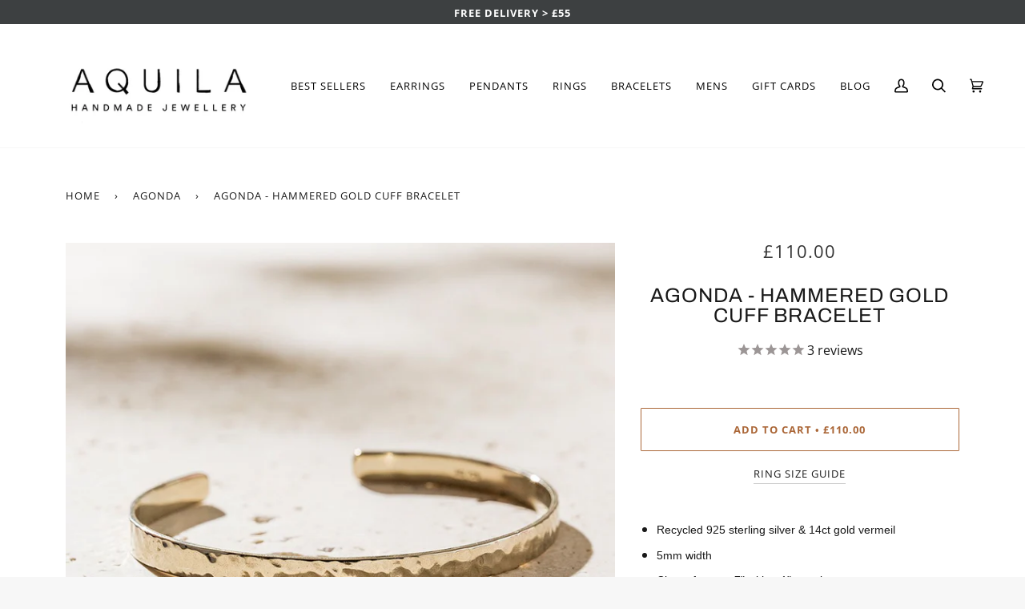

--- FILE ---
content_type: text/javascript
request_url: https://aquilajewellery.com/cdn/shop/t/13/assets/theme.js?v=183915275690810151471756794643
body_size: 20065
content:
/*
* @license
* Pipeline Theme (c) Groupthought Themes
*
* The contents of this file should not be modified.
* add any minor changes to assets/custom.js
*
*/(function(e,t,i,o,n,s,r,a,l,c,d,h){"use strict";function u(e2){const t2=e2.querySelectorAll("[data-modal]"),i2=document.querySelector("[data-modal-container]");t2.forEach(e3=>{i2.querySelector(`[id="${e3.id}"]`)||i2.appendChild(e3)})}window.theme=window.theme||{},window.theme.sizes={small:480,medium:768,large:990,widescreen:1400},window.theme.keyboardKeys={TAB:9,ENTER:13,ESCAPE:27,SPACE:32,LEFTARROW:37,RIGHTARROW:39};const p=["neighbor--white","neighbor--light","neighbor--dark","neighbor--black"];function y(e2){e2.querySelectorAll("shopify-section").forEach(e3=>{e3.classList.remove(p)}),e2.querySelectorAll(".section:not(.bg--accent)").forEach(e3=>{e3.parentElement.classList.add("neighbor--white")}),e2.querySelectorAll(".section--light.bg--accent").forEach(e3=>{e3.parentElement.classList.add("neighbor--light")}),e2.querySelectorAll(".section--dark:not(.bg--accent)").forEach(e3=>{e3.parentElement.classList.add("neighbor--dark")}),e2.querySelectorAll(".section--dark.bg--accent").forEach(e3=>{e3.parentElement.classList.add("neighbor--black")})}function f(e2){e2.querySelectorAll(".float__wrapper").forEach(e3=>{const t2=e3.querySelector("label");e3.querySelector("input, textarea").addEventListener("keyup",e4=>{e4.target.value!==""?t2.classList.add("label--float"):t2.classList.remove("label--float")})})}function m(){const e2={};return e2.windowHeight=window.innerHeight,e2.announcementHeight=v('[data-section-type*="announcement"]'),e2.footerHeight=v('[data-section-type*="footer"]'),e2.menuHeight=v("[data-header-height]"),e2.headerHeight=e2.menuHeight+e2.announcementHeight,e2.logoHeight=function(){const e3=v("[data-footer-logo]");return e3>0?e3+20:0}(),e2}function g(){document.addEventListener("theme:resize",w),function(){const{windowHeight:e2,announcementHeight:t2,headerHeight:i2,logoHeight:o2,menuHeight:n2,footerHeight:s2}=m();document.documentElement.style.setProperty("--full-screen",e2+"px"),document.documentElement.style.setProperty("--three-quarters",e2*(3/4)+"px"),document.documentElement.style.setProperty("--two-thirds",e2*(2/3)+"px"),document.documentElement.style.setProperty("--one-half",e2/2+"px"),document.documentElement.style.setProperty("--one-third",e2/3+"px"),document.documentElement.style.setProperty("--one-fifth",e2/5+"px"),document.documentElement.style.setProperty("--menu-height",n2+"px"),document.documentElement.style.setProperty("--announcement-height",t2+"px"),document.documentElement.style.setProperty("--header-height",i2+"px"),document.documentElement.style.setProperty("--footer-height",s2+"px"),document.documentElement.style.setProperty("--content-full",e2-i2-o2/2+"px"),document.documentElement.style.setProperty("--content-min",e2-i2-s2+"px")}()}function w(){const{windowHeight:e2,announcementHeight:t2,headerHeight:i2,logoHeight:o2,menuHeight:n2,footerHeight:s2}=m();document.documentElement.style.setProperty("--menu-height",n2+"px"),document.documentElement.style.setProperty("--announcement-height",t2+"px"),document.documentElement.style.setProperty("--header-height",i2+"px"),document.documentElement.style.setProperty("--footer-height",s2+"px"),document.documentElement.style.setProperty("--content-full",e2-i2-o2/2+"px"),document.documentElement.style.setProperty("--content-min",e2-i2-s2+"px")}function v(e2){const t2=document.querySelector(e2);return t2?t2.clientHeight:0}function b(e2,t2){let i2=0;t2.forEach(e3=>{e3.offsetHeight>i2&&(i2=e3.offsetHeight)});const o2=e2.querySelectorAll("[data-overflow-background]");[e2,...o2].forEach(e3=>{e3.style.setProperty("min-height",i2+64+"px")})}function T(e2){if(window.innerWidth<=window.theme.sizes.medium)return void e2.querySelectorAll("[data-overflow-frame]").forEach(e3=>{const t3=e3.querySelectorAll("[data-overflow-content]");b(e3,t3)});let t2=0;const i2=e2.querySelectorAll("[data-overflow-frame]");e2.querySelectorAll("[data-overflow-content]").forEach(e3=>{e3.offsetHeight>t2&&(t2=e3.offsetHeight)});const o2=e2.querySelectorAll("[data-overflow-background]");[e2,...i2,...o2].forEach(e3=>{e3.style.setProperty("min-height",t2+64+"px")})}function k(e2){const t2=e2.querySelectorAll(".preventOverflow");t2&&t2.forEach(e3=>{const t3=e3.querySelectorAll(".preventOverflowContent");b(e3,t3),document.addEventListener("theme:resize",()=>{b(e3,t3)})});const i2=e2.querySelectorAll("[data-overflow-wrapper]");i2&&i2.forEach(e3=>{T(e3),document.addEventListener("theme:resize",()=>{T(e3)})})}function E(e2,t2){let i2;return function(){const o2=()=>e2.apply(this,arguments);clearTimeout(i2),i2=setTimeout(o2,t2)}}let S=window.pageYOffset,_=null,L=null,A=null,x=null;function $(){document.body.style="overflow-y:hidden; position: relative;"}function C(){document.body.style="overflow-y:visible; position: static;"}window.addEventListener("resize",E(function(){document.dispatchEvent(new CustomEvent("theme:resize",{bubbles:!0}))},50)),function(){let e2;window.addEventListener("scroll",function(){e2&&window.cancelAnimationFrame(e2),e2=window.requestAnimationFrame(function(){(function(){const e3=window.pageYOffset;e3>S?(L=!0,_=!1):e3<S?(L=!1,_=!0):(_=null,L=null),S=e3,document.dispatchEvent(new CustomEvent("theme:scroll",{detail:{up:_,down:L,position:e3},bubbles:!1})),_&&!A&&document.dispatchEvent(new CustomEvent("theme:scroll:up",{detail:{position:e3},bubbles:!1})),L&&!x&&document.dispatchEvent(new CustomEvent("theme:scroll:down",{detail:{position:e3},bubbles:!1})),x=L,A=_})()})},{passive:!0}),window.addEventListener("theme:scroll:lock",$),window.addEventListener("theme:scroll:unlock",C)}(),window.addEventListener("load",()=>{g(),f(document),u(document),y(document),k(document)}),document.addEventListener("shopify:section:load",e2=>{const t2=e2.target;f(t2),u(t2),y(t2),k(t2)}),e("#AddAddress").length&&(Shopify&&new Shopify.CountryProvinceSelector("AddressCountryNew","AddressProvinceNew",{hideElement:"AddressProvinceContainerNew"}),e(".address-country-option").each(function(){var t2=e(this).data("form-id"),i2="AddressCountry_"+t2,o2="AddressProvince_"+t2,n2="AddressProvinceContainer_"+t2;new Shopify.CountryProvinceSelector(i2,o2,{hideElement:n2})}),e(".address-new-toggle").on("click",function(){e("#AddAddress").toggleClass("hide")}),e(".address-edit-toggle").on("click",function(){var t2=e(this).data("form-id");e("#EditAddress_"+t2).toggleClass("hide")}),e(".address-delete").on("click",function(){var t2=e(this),i2=t2.data("form-id"),o2=t2.data("confirm-message");confirm(o2||"Are you sure you wish to delete this address?")&&Shopify.postLink("/account/addresses/"+i2,{parameters:{_method:"delete"}})})),e("#RecoverPassword").length&&function(){var t2={recoverPasswordForm:"#RecoverPassword",hideRecoverPasswordLink:"#HideRecoverPasswordLink"};function i2(e2){e2.preventDefault(),n2()}function o2(){window.location.hash==="#recover"&&n2()}function n2(){var t3=e("#CustomerEmail").val();e("#RecoverEmail").val(t3),e("#RecoverPasswordForm").toggleClass("hide"),e("#CustomerLoginForm").toggleClass("hide")}function s2(){e(".reset-password-success").length&&e("#ResetSuccess").removeClass("hide")}o2(),s2(),e(t2.recoverPasswordForm).on("click",i2),e(t2.hideRecoverPasswordLink).on("click",i2)}();const q={};function P(t2={}){if(t2.url)return q[t2.url]?q[t2.url]:function(t3){const i2=new Promise((i3,o2)=>{e.getScript(t3).done(function(e2){i3(e2)}).fail(function(e2){o2(e2)})});return q[t3]=i2,i2}(t2.url);if(t2.json)return q[t2.json]?Promise.resolve(q[t2.json]):window.fetch(t2.json).then(e2=>e2.json()).then(e2=>(q[t2.json]=e2,e2));if(t2.name){const e2="".concat(t2.name,t2.version);return q[e2]?q[e2]:function(e3){const t3="".concat(e3.name,e3.version),i2=new Promise((t4,i3)=>{try{window.Shopify.loadFeatures([{name:e3.name,version:e3.version,onLoad:e4=>{(function(e5,t5,i4){i4?t5(i4):e5()})(t4,i3,e4)}}])}catch(e4){i3(e4)}});return q[t3]=i2,i2}(t2)}return Promise.reject()}function j(e2){t.init({openTrigger:"data-popup-"+e2,disableScroll:!0})}e(".js-toggle-login-modal").length&&(j("password"),e(".storefront-password-form .errors").length&&e(".js-toggle-login-modal").click()),e("#QrCode").length&&function(){var t2={qrCode:"#QrCode",printButton:"#PrintGiftCard",giftCardCode:".giftcard__code"},i2=e(t2.qrCode);function o2(e2){var t3=document.getElementById(e2.data.element),i3="";if(document.body.createTextRange)(i3=document.body.createTextRange()).moveToElementText(t3),i3.select();else if(window.getSelection){var o3=window.getSelection();(i3=document.createRange()).selectNodeContents(t3),o3.removeAllRanges(),o3.addRange(i3)}}new QRCode(i2[0],{text:i2.attr("data-identifier"),width:120,height:120}),e(t2.printButton).on("click",function(){window.print()}),e(t2.giftCardCode).on("click",{element:"GiftCardDigits"},o2)}();var D="data-section-id";function O(e2,t2){this.container=function(e3){if(!(e3 instanceof Element))throw new TypeError("Theme Sections: Attempted to load section. The section container provided is not a DOM element.");if(e3.getAttribute(D)===null)throw new Error("Theme Sections: The section container provided does not have an id assigned to the data-section-id attribute.");return e3}(e2),this.id=e2.getAttribute(D),this.extensions=[],Object.assign(this,function(e3){if(e3!==void 0&&typeof e3!="object"||e3===null)throw new TypeError("Theme Sections: The properties object provided is not a valid");return e3}(t2));try{this.onLoad()}catch(e3){console.warn("Error in section: "+this.id),console.warn(this),console.warn(e3)}}O.prototype={onLoad:Function.prototype,onUnload:Function.prototype,onSelect:Function.prototype,onDeselect:Function.prototype,onBlockSelect:Function.prototype,onBlockDeselect:Function.prototype,extend:function(e2){this.extensions.push(e2);var t2=Object.assign({},e2);delete t2.init,Object.assign(this,t2),typeof e2.init=="function"&&e2.init.apply(this)}},typeof Object.assign!="function"&&Object.defineProperty(Object,"assign",{value:function(e2){if(e2==null)throw new TypeError("Cannot convert undefined or null to object");for(var t2=Object(e2),i2=1;i2<arguments.length;i2++){var o2=arguments[i2];if(o2!=null)for(var n2 in o2)Object.prototype.hasOwnProperty.call(o2,n2)&&(t2[n2]=o2[n2])}return t2},writable:!0,configurable:!0});var I="data-section-type";window.Shopify=window.Shopify||{},window.Shopify.theme=window.Shopify.theme||{},window.Shopify.theme.sections=window.Shopify.theme.sections||{};var H=window.Shopify.theme.sections.registered=window.Shopify.theme.sections.registered||{},F=window.Shopify.theme.sections.instances=window.Shopify.theme.sections.instances||[];function B(e2,t2){if(typeof e2!="string")throw new TypeError("Theme Sections: The first argument for .register must be a string that specifies the type of the section being registered");if(H[e2]!==void 0)throw new Error('Theme Sections: A section of type "'+e2+'" has already been registered. You cannot register the same section type twice');function i2(e3){for(var i3=0;i3<t2.length;i3++)O.call(this,e3,t2[i3])}return Array.isArray(t2)||(t2=[t2]),i2.constructor=O,i2.prototype=Object.create(O.prototype),i2.prototype.type=e2,H[e2]=i2}function z(e2,t2){e2=V(e2),t2===void 0&&(t2=document.querySelectorAll("[data-section-type]")),t2=W(t2),e2.forEach(function(e3){var i2=H[e3];i2!==void 0&&(t2=t2.filter(function(t3){return!(M(t3).length>0)&&t3.getAttribute(I)!==null&&(t3.getAttribute(I)!==e3||(F.push(new i2(t3)),!1))}))})}function M(e2){var t2=[];if(NodeList.prototype.isPrototypeOf(e2)||Array.isArray(e2))var i2=e2[0];return e2 instanceof Element||i2 instanceof Element?W(e2).forEach(function(e3){t2=t2.concat(F.filter(function(t3){return t3.container===e3}))}):(typeof e2=="string"||typeof i2=="string")&&V(e2).forEach(function(e3){t2=t2.concat(F.filter(function(t3){return t3.type===e3}))}),t2}function U(e2){for(var t2,i2=0;i2<F.length;i2++)if(F[i2].id===e2){t2=F[i2];break}return t2}function V(e2){return e2==="*"?e2=Object.keys(H):typeof e2=="string"?e2=[e2]:e2.constructor===O?e2=[e2.prototype.type]:Array.isArray(e2)&&e2[0].constructor===O&&(e2=e2.map(function(e3){return e3.prototype.type})),e2=e2.map(function(e3){return e3.toLowerCase()})}function W(e2){return NodeList.prototype.isPrototypeOf(e2)&&e2.length>0?e2=Array.prototype.slice.call(e2):NodeList.prototype.isPrototypeOf(e2)&&e2.length===0||e2===null?e2=[]:!Array.isArray(e2)&&e2 instanceof Element&&(e2=[e2]),e2}window.Shopify.designMode&&(document.addEventListener("shopify:section:load",function(e2){var t2=e2.detail.sectionId,i2=e2.target.querySelector('[data-section-id="'+t2+'"]');i2!==null&&z(i2.getAttribute(I),i2)}),document.addEventListener("shopify:section:unload",function(e2){var t2=e2.detail.sectionId,i2=e2.target.querySelector('[data-section-id="'+t2+'"]');typeof M(i2)[0]=="object"&&M(i2).forEach(function(e3){var t3=F.map(function(e4){return e4.id}).indexOf(e3.id);F.splice(t3,1),e3.onUnload()})}),document.addEventListener("shopify:section:select",function(e2){var t2=U(e2.detail.sectionId);typeof t2=="object"&&t2.onSelect(e2)}),document.addEventListener("shopify:section:deselect",function(e2){var t2=U(e2.detail.sectionId);typeof t2=="object"&&t2.onDeselect(e2)}),document.addEventListener("shopify:block:select",function(e2){var t2=U(e2.detail.sectionId);typeof t2=="object"&&t2.onBlockSelect(e2)}),document.addEventListener("shopify:block:deselect",function(e2){var t2=U(e2.detail.sectionId);typeof t2=="object"&&t2.onBlockDeselect(e2)}));var R={};const N={onLoad(){R[this.id]=[],this.container.querySelectorAll("[data-parallax-wrapper]").forEach(e2=>{const t2=e2.querySelector("[data-parallax-img]");R[this.id].push(new i(t2,{center:!0,round:!0,frame:e2}))})},onUnload:function(){R[this.id].forEach(e2=>{typeof e2.destroy=="function"&&e2.destroy()})}};B("article",N);const K="data-popdown-toggle",Y="[data-close-popdown]",J="[data-focus-input]",Q="is-visible";let G={};class X{constructor(e2){this.trigger=e2,this.key=this.trigger.getAttribute(K);const t2=`[id='${this.key}']`;this.popdown=document.querySelector(t2),this.input=this.popdown.querySelector(J),this.close=this.popdown.querySelector(Y),this.initTriggerEvents(),this.initPopdownEvents()}initTriggerEvents(){this.trigger.setAttribute("aria-haspopup",!0),this.trigger.setAttribute("aria-expanded",!1),this.trigger.setAttribute("aria-controls",this.key),this.trigger.addEventListener("click",function(e2){e2.preventDefault(),this.showPopdown()}.bind(this)),this.trigger.addEventListener("keyup",function(e2){e2.which===window.theme.keyboardKeys.SPACE&&this.showPopdown()}.bind(this))}initPopdownEvents(){this.popdown.addEventListener("keyup",function(e2){e2.which===window.theme.keyboardKeys.ESCAPE&&this.hidePopdown()}.bind(this)),this.close.addEventListener("click",function(){this.hidePopdown()}.bind(this))}hidePopdown(){this.popdown.classList.remove(Q),this.trigger.focus()}showPopdown(){this.popdown.classList.add(Q),this.input.focus()}}const Z={onLoad(){G[this.id]={};const e2=this.container.querySelector(`[${K}]`);e2&&(G[this.id]=new X(e2))},onUnload:function(){typeof G[this.id].unload=="function"&&G[this.id].unload()}},ee="[data-ticker-frame]",te="[data-ticker-scale]",ie="[data-ticker-text]",oe="data-clone",ne="ticker--animated",se="ticker--unloaded",re="ticker__comparitor",ae={};class le{constructor(e2){this.frame=e2,this.scale=this.frame.querySelector(te),this.text=this.frame.querySelector(ie),this.comparitor=this.text.cloneNode(!0),this.comparitor.classList.add(re),this.frame.appendChild(this.comparitor),this.scale.classList.remove(se),this.listen()}unload(){document.removeEventListener("theme:resize",this.checkWidth)}listen(){document.addEventListener("theme:resize",this.checkWidth.bind(this)),this.checkWidth()}checkWidth(){if(this.frame.clientWidth<this.comparitor.clientWidth)this.text.classList.add(ne),this.scale.childElementCount===1&&(this.clone=this.text.cloneNode(!0),this.clone.setAttribute("aria-hidden",!0),this.clone.setAttribute(oe,""),this.scale.appendChild(this.clone));else{let e2=this.scale.querySelector(`[${oe}]`);e2&&this.scale.removeChild(e2),this.text.classList.remove(ne)}}}B("announcement",[{onLoad(){ae[this.id]=[],this.container.querySelectorAll(ee).forEach(e2=>{ae[this.id].push(new le(e2))})},onUnload:function(){ae[this.id].forEach(e2=>{typeof e2.unload=="function"&&e2.unload()})}},Z]),B("blog",N);var ce="[data-drawer]",de="[data-drawer-underlay]",he="[data-stagger-animation]",ue="data-drawer-toggle",pe='button, [href], select, textarea, [tabindex]:not([tabindex="-1"])',ye="drawer--visible",fe="display-none",me={};class ge{constructor(e2){this.drawer=e2,this.underlay=this.drawer.querySelector(de),this.key=this.drawer.dataset.drawer;const t2=`[${ue}='${this.key}']`;this.buttons=document.querySelectorAll(t2),this.staggers=this.drawer.querySelectorAll(he),this.connectToggle(),this.connectDrawer(),this.closers(),this.staggerChildAnimations()}unload(){}connectToggle(){this.buttons.forEach(e2=>{e2.addEventListener("click",function(){this.drawer.dispatchEvent(new CustomEvent("theme:menu:toggle",{bubbles:!1}))}.bind(this))})}connectDrawer(){this.drawer.addEventListener("theme:menu:toggle",function(){this.drawer.classList.contains(ye)?this.hideDrawer():this.showDrawer()}.bind(this))}staggerChildAnimations(){this.staggers.forEach(e2=>{e2.querySelectorAll(":scope > * > [data-animates]").forEach((e3,t2)=>{e3.style.transitionDelay=50*t2+10+"ms"})})}watchFocus(e2){this.drawer.contains(e2.target)||this.hideDrawer()}closers(){this.drawer.addEventListener("keyup",function(e2){e2.which===window.theme.keyboardKeys.ESCAPE&&(this.hideDrawer(),this.buttons[0].focus())}.bind(this)),this.underlay.addEventListener("click",function(){this.hideDrawer()}.bind(this))}showDrawer(){this.drawer.classList.remove(fe),setTimeout(()=>{this.buttons.forEach(e2=>e2.setAttribute("aria-expanded",!0)),this.drawer.classList.add(ye),this.drawer.querySelector(pe).focus(),document.addEventListener("focusin",this.watchFocus.bind(this)),document.dispatchEvent(new CustomEvent("theme:scroll:lock",{bubbles:!0}))},1)}hideDrawer(){this.buttons.forEach(e2=>e2.setAttribute("aria-expanded",!0)),this.drawer.classList.remove(ye),document.removeEventListener("focusin",this.watchFocus),document.dispatchEvent(new CustomEvent("theme:scroll:unlock",{bubbles:!0})),setTimeout(()=>{this.drawer.classList.contains(ye)||this.drawer.classList.add(fe)},1200)}}const we={onLoad(){me[this.id]=[],this.container.querySelectorAll(ce).forEach(e2=>{me[this.id].push(new ge(e2))})},onUnload:function(){me[this.id].forEach(e2=>{typeof e2.unload=="function"&&e2.unload()})}};var ve="[data-popout]",be="[data-popout-list]",Te="[data-popout-toggle]",ke="[data-popout-input]",Ee="[data-popout-option]",Se="popout-list--visible",_e={};class Le{constructor(e2){this.$container=e2,this.$popoutList=this.$container.find(be),this.$popoutToggle=this.$container.find(Te),this.$popoutInput=this.$container.find(ke),this.$popoutOptions=this.$container.find(Ee),this._connectOptions(),this._connectToggle(),this._onFocusOut()}unload(){this.$popoutOptions.off(),this.$popoutToggle.off(),this.$popoutList.off(),this.$container.off()}_connectToggle(){this.$popoutToggle.on("click",function(t2){var i2=e(t2.currentTarget).attr("aria-expanded")==="true";e(t2.currentTarget).attr("aria-expanded",!i2),this.$popoutList.toggleClass(Se)}.bind(this))}_connectOptions(){this.$popoutOptions.on("click",function(t2){e(t2.target).closest("[data-popout-option]")[0].attributes.href.value==="#"&&(t2.preventDefault(),this._submitForm(e(t2.currentTarget).data("value")))}.bind(this))}_onFocusOut(){this.$popoutToggle.on("focusout",function(e2){this.$container.has(e2.relatedTarget).length===0&&this._hideList()}.bind(this)),this.$popoutList.on("focusout",function(t2){var i2=e(t2.currentTarget).has(t2.relatedTarget).length>0;this.$popoutList.hasClass(Se)&&!i2&&this._hideList()}.bind(this)),this.$container.on("keyup",function(e2){e2.which===window.theme.keyboardKeys.ESCAPE&&(this._hideList(),this.$popoutToggle.focus())}.bind(this)),e("body").on("click",function(e2){var t2=this.$container.has(e2.target).length>0;this.$popoutList.hasClass(Se)&&!t2&&this._hideList()}.bind(this))}_submitForm(e2){this.$popoutInput.val(e2),this.$container.parents("form").submit()}_hideList(){this.$popoutList.removeClass(Se),this.$popoutToggle.attr("aria-expanded",!1)}}const Ae={onLoad(){_e[this.id]=[],this.container.querySelectorAll(ve).forEach(t2=>{const i2=e(t2);_e[this.id].push(new Le(i2))})},onUnload:function(){_e[this.id].forEach(e2=>{typeof e2.unload=="function"&&e2.unload()})}},xe={slideruleOpen:"data-sliderule-open",slideruleClose:"data-sliderule-close",sliderulePane:"data-sliderule-pane",slideruleWrappper:"[data-sliderule]",focusable:'button, [href], input, select, textarea, [tabindex]:not([tabindex="-1"])',children:`:scope > [data-animates], 
             :scope > * > [data-animates], 
             :scope > * > * >[data-animates],
             :scope > .sliderule-grid  > *`},$e="is-visible";let Ce={};class qe{constructor(e2){this.sliderule=e2,this.wrapper=e2.closest(xe.wrapper),this.key=this.sliderule.id;const t2=`[${xe.slideruleOpen}='${this.key}']`,i2=`[${xe.slideruleClose}='${this.key}']`;this.trigger=document.querySelector(t2),this.exit=document.querySelector(i2),this.pane=document.querySelector(`[${xe.sliderulePane}]`),this.children=this.sliderule.querySelectorAll(xe.children),this.trigger.setAttribute("aria-haspopup",!0),this.trigger.setAttribute("aria-expanded",!1),this.trigger.setAttribute("aria-controls",this.key),this.clickEvents(),this.staggerChildAnimations()}clickEvents(){this.trigger.addEventListener("click",function(){this.showSliderule()}.bind(this)),this.exit.addEventListener("click",function(){this.hideSliderule()}.bind(this))}keyboardEvents(){this.trigger.addEventListener("keyup",function(e2){e2.which===window.theme.keyboardKeys.SPACE&&this.showSliderule()}.bind(this)),this.sliderule.addEventListener("keyup",function(e2){e2.which===window.theme.keyboardKeys.ESCAPE&&(this.hideSliderule(),this.buttons[0].focus())}.bind(this))}staggerChildAnimations(){this.children.forEach((e2,t2)=>{e2.style.transitionDelay=50*t2+10+"ms"})}hideSliderule(){this.sliderule.classList.remove($e),this.children.forEach(e3=>{e3.classList.remove($e)});const e2=parseInt(this.pane.dataset.sliderulePane,10)-1;this.pane.setAttribute(xe.sliderulePane,e2)}showSliderule(){this.sliderule.classList.add($e),this.children.forEach(e3=>{e3.classList.add($e)});const e2=parseInt(this.pane.dataset.sliderulePane,10)+1;this.pane.setAttribute(xe.sliderulePane,e2)}}const Pe={onLoad(){Ce[this.id]=[],this.container.querySelectorAll(xe.slideruleWrappper).forEach(e2=>{Ce[this.id].push(new qe(e2))})},onUnload:function(){Ce[this.id].forEach(e2=>{typeof e2.unload=="function"&&e2.unload()})}},je="[data-announcement-wrapper]",De="data-header-transparent",Oe="[data-header-wrapper] header",Ie="js__header__stuck",He="js__header__stuck--animated",Fe="js__header__stuck--trigger-animation",Be="js__header__stuck__backdrop";let ze={};class Me{constructor(e2){this.wrapper=e2,this.type=this.wrapper.dataset.headerSticky,this.transparent=this.wrapper.dataset.headerTransparent,this.sticks=this.type==="sticky",this.animated=this.type==="directional",this.currentlyStuck=!1,this.cls=this.wrapper.classList;const t2=document.querySelector(je),i2=t2?t2.clientHeight:0,o2=document.querySelector(Oe).clientHeight;this.blur=o2+i2,this.stickDown=o2+i2,this.stickUp=i2,this.wrapper.getAttribute(De)!=="false"&&(this.blur=i2),this.sticks&&(this.stickDown=i2,this.scrollDownInit()),this.listen()}unload(){document.removeEventListener("theme:scroll",this.listen),document.removeEventListener("theme:scroll:up",this.scrollUpDirectional),document.removeEventListener("theme:scroll:down",this.scrollDownDirectional)}listen(){(this.sticks||this.animated)&&document.addEventListener("theme:scroll",e2=>{e2.detail.down?(!this.currentlyStuck&&e2.detail.position>this.stickDown&&this.stickSimple(),!this.currentlyBlurred&&e2.detail.position>this.blur&&this.addBlur()):(e2.detail.position<=this.stickUp&&this.unstickSimple(),e2.detail.position<=this.blur&&this.removeBlur())}),this.animated&&(document.addEventListener("theme:scroll:up",this.scrollUpDirectional.bind(this)),document.addEventListener("theme:scroll:down",this.scrollDownDirectional.bind(this)))}stickSimple(){this.animated&&this.cls.add(He),this.cls.add(Ie),this.wrapper.setAttribute(De,!1),this.currentlyStuck=!0}unstickSimple(){this.cls.remove(Ie),this.wrapper.setAttribute(De,this.transparent),this.animated&&this.cls.remove(He),this.currentlyStuck=!1}scrollDownInit(){window.scrollY>this.stickDown&&this.stickSimple(),window.scrollY>this.blur&&this.addBlur()}stickDirectional(){this.cls.add(Fe)}unstickDirectional(){this.cls.remove(Fe)}scrollDownDirectional(){this.unstickDirectional()}scrollUpDirectional(){window.scrollY<=this.stickDown?this.unstickDirectional():this.stickDirectional()}addBlur(){this.cls.add(Be),this.currentlyBlurred=!0}removeBlur(){this.cls.remove(Be),this.currentlyBlurred=!1}}const Ue={onLoad(){ze=new Me(this.container)},onUnload:function(){typeof ze.unload=="function"&&ze.unload()}},Ve="data-hover-disclosure-toggle",We="[data-hover-disclosure]",Re="[data-top-link]",Ne="meganav--visible",Ke="[data-header-wrapper]",Ye="[data-stagger]",Je="[data-stagger-first]",Qe="[data-stagger-second]",Ge="[data-grid-item], [data-header-image]",Xe="is-visible";let Ze={},et={};class tt{constructor(e2){this.disclosure=e2,this.wrapper=e2.closest(Ke),this.key=this.disclosure.id;const t2=`[${Ve}='${this.key}']`;this.trigger=document.querySelector(t2),this.link=this.trigger.querySelector(Re),this.grandparent=this.trigger.classList.contains("grandparent"),this.trigger.setAttribute("aria-haspopup",!0),this.trigger.setAttribute("aria-expanded",!1),this.trigger.setAttribute("aria-controls",this.key),this.connectHoverToggle(),this.handleTablets(),this.staggerChildAnimations()}onBlockSelect(e2){this.disclosure.contains(e2.target)&&this.showDisclosure()}onBlockDeselect(e2){this.disclosure.contains(e2.target)&&this.hideDisclosure()}showDisclosure(){this.grandparent?this.wrapper.classList.add(Ne):this.wrapper.classList.remove(Ne),this.trigger.setAttribute("aria-expanded",!0),this.trigger.classList.add(Xe),this.disclosure.classList.add(Xe)}hideDisclosure(){this.disclosure.classList.remove(Xe),this.trigger.classList.remove(Xe),this.trigger.setAttribute("aria-expanded",!1),this.wrapper.classList.remove(Ne)}staggerChildAnimations(){this.disclosure.querySelectorAll(Ye).forEach((e2,t2)=>{e2.style.transitionDelay=50*t2+10+"ms"}),this.disclosure.querySelectorAll(Je).forEach((e2,t2)=>{const i2=150*t2;e2.style.transitionDelay=i2+"ms",e2.parentElement.querySelectorAll(Qe).forEach((e3,t3)=>{const o2=20*(t3+1);e3.style.transitionDelay=i2+o2+"ms"})}),this.disclosure.querySelectorAll(Ge).forEach((e2,t2)=>{e2.style.transitionDelay=80*(t2+1)+"ms"})}handleTablets(){this.trigger.addEventListener("touchstart",function(e2){this.disclosure.classList.contains(Xe)||(e2.preventDefault(),this.showDisclosure())}.bind(this),{passive:!0})}connectHoverToggle(){this.trigger.addEventListener("mouseenter",this.showDisclosure.bind(this)),this.link.addEventListener("focus",this.showDisclosure.bind(this)),this.trigger.addEventListener("mouseleave",this.hideDisclosure.bind(this)),this.trigger.addEventListener("focusout",function(e2){this.trigger.contains(e2.relatedTarget)||this.hideDisclosure()}.bind(this)),this.disclosure.addEventListener("keyup",function(e2){e2.which===window.theme.keyboardKeys.ESCAPE&&this.hideDisclosure()}.bind(this))}}const it={onLoad(){Ze[this.id]=[],et=this.container.querySelectorAll(We),et.forEach(e2=>{Ze[this.id].push(new tt(e2))})},onBlockSelect(e2){Ze[this.id].forEach(t2=>{typeof t2.onBlockSelect=="function"&&t2.onBlockSelect(e2)})},onBlockDeselect(e2){Ze[this.id].forEach(t2=>{typeof t2.onBlockDeselect=="function"&&t2.onBlockDeselect(e2)})},onUnload:function(){Ze[this.id].forEach(e2=>{typeof e2.unload=="function"&&e2.unload()})}},ot="[data-main-menu-text-item]",nt="[data-text-items-wrapper]",st=".navtext",rt="data-menu-active",at="[data-header-wrapper]";let lt={};class ct{constructor(e2){if(this.wrapper=e2,this.itemList=this.wrapper.querySelectorAll(ot),this.sectionOuter=document.querySelector(at),this.itemList.length){this.listen(),this.textBottom=null,this.setHeight();const e3=this.sectionOuter.querySelector(ot).offsetLeft;this.sectionOuter.style.setProperty("--bar-left",e3+"px"),this.sectionOuter.style.setProperty("--bar-width","0px")}}setHeight(){const e2=this.wrapper.clientHeight,t2=this.itemList[0].querySelector(st).clientHeight,i2=Math.floor(e2/2-t2/2)-4;this.textBottom!==i2&&(this.sectionOuter.style.setProperty("--bar-bottom",i2+"px"),this.textBottom=i2)}listen(){this.itemList.forEach(e2=>{e2.addEventListener("mouseenter",e3=>{const t2=e3.target.querySelector(st);this.startBar(t2)})}),this.wrapper.addEventListener("mouseleave",this.clearBar.bind(this))}startBar(e2){this.setHeight();let t2=this.sectionOuter.getAttribute(rt)!=="false",i2=e2.offsetLeft,o2=e2.clientWidth;t2?this.render(o2,i2):(this.sectionOuter.setAttribute(rt,!0),this.render(0,i2),setTimeout(()=>{this.render(o2,i2)},10))}render(e2,t2){this.sectionOuter.style.setProperty("--bar-left",t2+"px"),this.sectionOuter.style.setProperty("--bar-width",e2+"px")}clearBar(){this.sectionOuter.setAttribute(rt,!1),setTimeout(()=>{this.sectionOuter.getAttribute(rt)!=="false"||this.sectionOuter.style.setProperty("--bar-width","0px")},350)}}const dt={onLoad(){lt[this.id]=[],this.container.querySelectorAll(nt).forEach(e2=>{lt[this.id].push(new ct(e2))})},onUnload:function(){lt[this.id].forEach(e2=>{typeof e2.unload=="function"&&e2.unload()})}},ht="data-header-cart-price",ut="data-header-cart-count",pt="data-header-cart-full";class yt{constructor(e2){this.section=e2,this.counts=this.section.querySelectorAll(`[${ut}]`),this.prices=this.section.querySelectorAll(`[${ht}]`),this.dots=this.section.querySelectorAll(`[${pt}]`),this.cart=null,this.listen()}listen(){document.addEventListener("theme:cart:change",function(e2){this.cart=e2.detail.cart,this.update()}.bind(this))}update(){console.log(this.cart),this.cart&&(this.prices.forEach(e2=>{e2.setAttribute(ht,this.cart.total_price);const t2=o.formatMoney(this.cart.total_price,theme.moneyFormat);e2.innerHTML=t2}),this.counts.forEach(e2=>{e2.setAttribute(ut,this.cart.item_count),e2.innerHTML=`(${this.cart.item_count})`}),this.dots.forEach(e2=>{const t2=this.cart.item_count>0;e2.setAttribute(pt,t2)}))}}const ft={onLoad(){new yt(this.container)}};function mt(e2){return P({json:window.theme.assets.swatches}).then(t2=>function(e3,t3){let i2="#E5E5E5",o2=null;const n2=window.theme.assets.base||"/",s2=t3.toLowerCase().replace(/\s/g,""),r2=e3.colors;if(r2){const e4=e5=>Object.keys(e5).toString().toLowerCase().replace(/\s/g,"")===s2,t4=r2.findIndex(e4);if(t4>-1){const e5=Object.values(r2[t4])[0];e5.includes(".jpg")||e5.includes(".jpeg")||e5.includes(".png")||e5.includes(".svg")?(o2=`${n2}${e5}`,i2="#888888"):i2=e5}}return{path:o2,hex:i2}}(t2,e2)).catch(e3=>{console.log("failed to load swatch colors script"),console.log(e3)})}async function gt(e2){var t2,i2,o2,n2,s2=e2.getAttribute("data-swatch-handle"),r2=e2.getAttribute("data-swatch-label").trim().toLowerCase(),a2=await function(e3){let t3=window.theme.routes.root_url||"";t3[t3.length-1]!=="/"&&(t3+="/");const i3=`${t3}products/${e3}.js`||"/recommendations/products/";return window.fetch(i3).then(e4=>e4.json()).catch(e4=>{console.error(e4)})}(s2),l2=a2.options.find(function(e3){return e3.name.toLowerCase()===r2||null});if(l2){var c2=l2.values,d2=document.createElement("fieldset");d2.setAttribute("class","radio__fieldset radio__fieldset--swatch"),e2.appendChild(d2);for(var h2=0;h2<c2.length;h2++){var u2=c2[h2],p2=await mt(u2),y2=p2.hex;let e3="";p2.path&&(e3=` background-image: url('${p2.path}'); background-size: cover;`);var f2="",m2=a2.variants.find(e4=>e4.options.includes(u2)&&e4.featured_media);m2===void 0?m2=a2.variants.find(e4=>e4.options.includes(u2)):f2=m2.featured_media.preview_image.src;var g2=""+m2.id,w2=`swatch-${m2.id}-${t2=1,i2=500,o2=void 0,n2=void 0,o2=Math.ceil(t2),n2=Math.floor(i2),Math.floor(Math.random()*(n2-o2+1))+o2}`,v2=`<span class="swatch__button" data-swatch-button data-variant="${g2}" data-image="${f2}">
        <input type="radio" name="options[${r2}]" value="${u2}" id="${w2}">
        <label for="${w2}" style="--swatch: ${y2}; ${e3}">
          <span class="visually-hidden">${u2}</span>
        </label>
      </span>`;d2.innerHTML+=v2}}return Promise.resolve()}function wt(t2){var i2=e(t2);e("[data-swatch-button]",i2).off().click(function(){var t3=e(this),i3=t3.attr("data-variant"),o2=t3.attr("data-image");t3.closest("[data-grid-item]").find("[data-grid-link]").attr("href",function(e2,t4){return s.getUrlWithVariant(t4,i3)});var r2,a2=t3.closest("[data-grid-item]").find("[data-grid-slide]");if(o2){var l2=(r2=a2[0].offsetWidth,180*Math.ceil(r2/180)),c2=n.getSizedImageUrl(o2,l2+"x");window.fetch(c2).then(e2=>e2.blob()).then(e2=>{var t4=URL.createObjectURL(e2);return a2.css("background-color","#fff"),a2.css("background-image",`url("${t4}")`),t4}).catch(e2=>{console.log("Error: "+e2)})}})}const vt={onLoad(){this.container.querySelectorAll("[data-grid-swatches]").forEach(e2=>{gt(e2).then(()=>{wt(e2)})})}},bt="[data-takes-space]",Tt="[data-header-desktop]",kt="js__header__clone",Et="js__show__mobile",St="[data-header-backfill]",_t="data-header-transparent",Lt="header-override-border",At=".main-content > .shopify-section:first-child [data-overlay-header]",xt='.navlink[href="#"]';let $t={};class Ct{constructor(e2){this.wrapper=e2,this.style=this.wrapper.dataset.style,this.desktop=this.wrapper.querySelector(Tt),this.transparent=this.wrapper.getAttribute(_t)!=="false",this.overlayedImages=document.querySelectorAll(At),this.deadLinks=document.querySelectorAll(xt),this.killDeadLinks(),this.style!=="drawer"&&this.desktop&&(this.minWidth=this.getMinWidth(),this.listenWidth()),this.checkForImage()}unload(){document.removeEventListener("theme:resize",this.checkWidth)}checkForImage(){this.overlayedImages.length>0&&this.transparent?(document.querySelector(St).style.display="none",this.listenOverlay()):this.wrapper.setAttribute(_t,!1),this.overlayedImages.length>0&&!this.transparent&&(this.wrapper.classList.add(Lt),this.subtractHeaderHeight())}listenOverlay(){document.addEventListener("theme:resize",this.checkWidth.bind(this)),this.subtractAnnouncementHeight()}listenWidth(){document.addEventListener("theme:resize",this.checkWidth.bind(this)),this.checkWidth()}killDeadLinks(){this.deadLinks.forEach(e2=>{e2.onclick=e3=>{e3.preventDefault()}})}subtractAnnouncementHeight(){const{windowHeight:e2,announcementHeight:t2}=m();this.overlayedImages.forEach(i2=>{i2.style.setProperty("--full-screen",e2-t2+"px"),i2.classList.add("has-overlay")})}subtractHeaderHeight(){const{windowHeight:e2,headerHeight:t2}=m();this.overlayedImages.forEach(i2=>{i2.style.setProperty("--full-screen",e2-t2+"px")})}checkWidth(){document.body.clientWidth<this.minWidth?this.wrapper.classList.add(Et):this.wrapper.classList.remove(Et)}getMinWidth(){const e2=this.wrapper.cloneNode(!0);e2.classList.add(kt),document.body.appendChild(e2);const t2=e2.querySelectorAll(bt);let i2=0;return i2=t2.length===3?function(e3){let t3=[];return e3.forEach(e4=>{t3.push(e4.clientWidth)}),t3[0]>t3[2]?t3[2]=t3[0]:t3[0]=t3[2],t3.reduce((e4,t4)=>e4+t4)}(t2):function(e3){let t3=0;return e3.forEach(e4=>{t3+=e4.clientWidth}),t3}(t2),document.body.removeChild(e2),i2+20*t2.length}}B("header",[{onLoad(){$t=new Ct(this.container)},onUnload:function(){typeof $t.unload=="function"&&$t.unload()}},we,Ae,Pe,Ue,it,dt,ft,Z,vt]),B("footer",[Ae,{onLoad(){var e2=document.querySelector("[data-powered-link] a");e2&&e2.relList.add("noopener")}}]);var qt=!1;function Pt(){return qt}document.addEventListener("touchstart",function e2(){qt=!0,document.removeEventListener("touchstart",e2,{passive:!0}),document.querySelector("body").classList.add("supports-touch"),document.dispatchEvent(new CustomEvent("theme:touch",{bubbles:!0}))},{passive:!0});const jt={cc_load_policy:1,iv_load_policy:3,modestbranding:1,playsinline:1,controls:1,showinfo:0,ecver:2,fs:1,rel:0};function Dt(t2,i2){const o2={...jt,...i2},n2=e(`[data-player="${t2}"]`),s2=n2.find("iframe, [data-replace]"),r2=n2.find("[data-video-id]").attr("data-video-id");return P({url:"https://www.youtube.com/iframe_api"}),window.youtubeLoaderPromise.then(function(){let e2=new window.YT.Player(s2[0],{videoId:r2,playerVars:{...o2}});return n2.on("pause",function(){try{e2.pauseVideo&&e2.pauseVideo()}catch(e3){console.warn(e3)}}),n2.on("play-desktop",function(){Pt()||n2.trigger("play")}),n2.on("play",function(){try{e2.playVideo?e2.playVideo():e2.addEventListener("onReady",function(e3){e3.target.playVideo()})}catch(e3){console.warn(e3)}}),n2.on("destroy",function(){try{e2.destroy&&e2.destroy()}catch(e3){console.warn(e3)}}),e2}).catch(function(e2){console.error(e2)})}window.youtubeLoaderPromise=new Promise(e2=>{window.onYouTubeIframeAPIReady=function(){e2()}});const Ot={autoplay:!0,loop:!0,controls:!0,muted:!1,playsinline:!0};function It(t2,i2){const o2={...Ot,...i2},n2=e(`[data-player="${t2}"]`),s2=n2.find("iframe, [data-replace]"),r2=n2.find("[data-video-id]").attr("data-video-id"),a2=P({url:"https://player.vimeo.com/api/player.js"}),l2="select-"+t2;return s2.attr("id",l2),a2.then(function(){const e2=new window.Vimeo.Player(l2,{...o2,id:r2});return n2.on("pause",function(){try{e2.pause&&e2.pause()}catch(e3){console.warn(e3)}}),n2.on("play-desktop",function(){Pt()||n2.trigger("play")}),n2.on("play",function(){e2.play&&e2.play()}),n2.on("destroy",function(){try{e2.destroy&&e2.destroy()}catch(e3){console.log(e3)}}),e2}).catch(function(e2){console.error(e2)})}function Ht(i2){const o2=e(i2).find("[data-video-popup]"),n2=e(i2).find("[data-video-autoplay]");e.each(o2,function(i3,o3){const s2=e(o3),r2=s2.attr("data-unique"),a2=s2.attr("data-video-id"),l2=s2.attr("data-video-type"),c2=`${a2}-${r2}`,d2=e(document).find(`[data-player="${c2}"]`);t.init({onShow:()=>{n2.trigger("pause");let e2={};l2==="youtube"?e2=Dt(c2):l2==="vimeo"&&(e2=It(c2)),e2.then(()=>{d2.trigger("play")})},onClose:()=>{d2.trigger("destroy"),n2.trigger("play")},openTrigger:`data-trigger-${a2}-${r2}`})})}const Ft="[data-scroll-down]";class Bt{constructor(e2){this.wrapper=e2,this.init()}init(){const e2=this.wrapper.querySelectorAll(Ft);e2&&e2.forEach(e3=>{e3.addEventListener("click",this.scroll.bind(this))})}scroll(){const e2=this.wrapper.offsetTop+this.wrapper.clientHeight;window.scroll({top:e2,left:0,behavior:"smooth"})}}const zt={onLoad(){this.scrollButton=new Bt(this.container)},onUnload:function(){delete this.scrollButton}};var Mt="[data-video-autoplay]",Ut="[data-player]";const Vt={autoplay:!1,loop:!0,controls:!1,muted:!0,playsinline:!0},Wt={autoplay:1,cc_load_policy:0,iv_load_policy:0,modestbranding:1,playsinline:1,fs:0,controls:0};B("video",[{onLoad(){(function(t2){const i2=t2.querySelectorAll(Mt);if(i2.length){var o2=i2[0].dataset.videoType;const t3=i2[0].dataset.player;o2=="vimeo"?It(t3,Vt).then(t4=>{return(i3=t4).play().then(()=>{e(i3.element).closest("[data-video-autoplay]").css("opacity","1")}).catch(e2=>{console.log(e2)}),i3.setLoop(!0),i3;var i3}).catch(e2=>{console.error(e2)}):o2=="youtube"&&Dt(t3,Wt).then(t4=>function(t5){return t5.addEventListener("onReady",function(e2){e2.target.mute(),e2.target.playVideo()}),t5.addEventListener("onStateChange",function(t6){switch(t6.data){case-1:t6.target.mute();break;case 0:t6.target.playVideo();break;case 1:e(t6.target.getIframe()).closest("[data-video-autoplay]").css("opacity","1")}}),t5}(t4)).catch(e2=>{console.error(e2)})}})(this.container),Ht(this.container,this.id)},onUnload(){e(Ut,this.container).trigger("destroy")}},N,zt]);const Rt="[data-page-image-title]",Nt="has-no-title";class Kt{constructor(e2){this.container=e2,this.imageTitle=this.container.querySelector(Rt),this.imageTitle||this.container.parentElement.classList.add(Nt)}}B("page",[{onLoad(){new Kt(this.container)}},N]);const Yt={accordionToggle:"data-accordion-toggle",accordionWrappper:"[data-accordion]",block:"data-accordion-block",focusable:'button, [href], input, select, textarea, [tabindex]:not([tabindex="-1"])'},Jt="is-visible";let Qt={};class Gt{constructor(e2){this.accordion=e2,this.wrapper=e2.closest(Yt.wrapper),this.key=this.accordion.id;const t2=`[${Yt.accordionToggle}='${this.key}']`;this.trigger=document.querySelector(t2),this.children=this.accordion.querySelectorAll(":scope > *"),this.trigger.setAttribute("aria-haspopup",!0),this.trigger.setAttribute("aria-expanded",!1),this.trigger.setAttribute("aria-controls",this.key),this.clickEvents(),this.staggerChildAnimations()}clickEvents(){this.trigger.addEventListener("click",function(){this.toggleState()}.bind(this))}keyboardEvents(){this.trigger.addEventListener("keyup",function(e2){e2.which===window.theme.keyboardKeys.SPACE&&this.showAccordion()}.bind(this)),this.accordion.addEventListener("keyup",function(e2){e2.which===window.theme.keyboardKeys.ESCAPE&&(this.hideAccordion(),this.buttons[0].focus())}.bind(this))}staggerChildAnimations(){this.children.forEach((e2,t2)=>{e2.style.transitionDelay=80*t2+10+"ms"})}toggleState(){this.accordion.classList.contains(Jt)?this.hideAccordion():this.showAccordion()}hideAccordion(){this.accordion.classList.remove(Jt),this.trigger.classList.remove(Jt)}showAccordion(){this.accordion.classList.add(Jt),this.trigger.classList.add(Jt)}onBlockSelect(e2){console.log(e2),this.accordion.contains(e2.target)&&this.showAccordion()}onBlockDeselect(e2){this.accordion.contains(e2.target)&&this.hideAccordion()}}B("page-faq",{onLoad(){Qt[this.id]=[],this.container.querySelectorAll(Yt.accordionWrappper).forEach(e2=>{Qt[this.id].push(new Gt(e2))})},onUnload:function(){Qt[this.id].forEach(e2=>{typeof e2.unload=="function"&&e2.unload()})},onBlockSelect(e2){Qt[this.id].forEach(t2=>{typeof t2.onBlockSelect=="function"&&t2.onBlockSelect(e2)})},onBlockDeselect(e2){Qt[this.id].forEach(t2=>{typeof t2.onBlockDeselect=="function"&&t2.onBlockDeselect(e2)})}}),B("hero",[N,zt]),B("double",N),B("slideshow",[{onLoad(){let t2="#slideshow-"+this.id;const i2=e(t2),o2=e(this.container);i2.slick({autoplay:i2.data("autoplay"),autoplaySpeed:i2.data("speed"),prevArrow:o2.find("[data-prev-arrow]"),nextArrow:o2.find("[data-next-arrow]"),adaptiveHeight:!1,dots:!1})},onUnload(){},onBlockSelect(t2){let i2=e("#slideshow-"+this.id),o2=e(".slideshow__slide--"+t2.detail.blockId+":not(.slick-cloned)").data("slick-index");i2.slick("slickGoTo",o2).slick("slickPause")}},N,zt]);const Xt="data-padding",Zt="isActive",ei="gallery--disabled",ti="[data-section-type]",ii="[data-gallery-enabled]";class oi{constructor(e2){this.section=e2,this.outer=this.section.parentNode,this.inner=this.section.querySelector(ii),this.inner&&this.outer.classList.add(Zt),this.findNext(this.outer)}findNext(e2){const t2=e2.nextElementSibling;t2!==null&&(t2.querySelector(ii)===null?(t2.classList.add(ei),this.findNext(t2)):(this.nextOuter=t2,this.subtractPadding()))}subtractPadding(){if(this.padded=this.section.getAttribute(Xt)!=="false",this.nextPadded=this.nextOuter.querySelector(ti).getAttribute(Xt)!=="false",this.padded&&this.nextPadded){const e2=this.nextOuter.querySelector(ii);e2&&e2.style.setProperty("padding-top","0px")}}}const ni={onLoad(){new oi(this.container)}};function si(){this.entries=[]}function ri(e2,t2){return ai(e2),function(e3,t3){return ai(e3),function(e4){if(Array.isArray(e4)&&typeof e4[0]=="object")throw new Error(e4+"is not a valid array of options.")}(t3),e3.variants.filter(function(e4){return t3.every(function(t4,i2){return e4.options[i2]===t4})})[0]||null}(e2,function(e3,t3){ai(e3),function(e4){if(!Array.isArray(e4))throw new TypeError(e4+" is not an array.");if(e4.length===0)throw new Error(e4+" is empty.");if(!e4[0].hasOwnProperty("name"))throw new Error(e4[0]+"does not contain name key.");if(typeof e4[0].name!="string")throw new TypeError("Invalid value type passed for name of option "+e4[0].name+". Value should be string.")}(t3);var i2=[];return t3.forEach(function(t4){for(var o2=0;o2<e3.options.length;o2++)if((e3.options[o2].name||e3.options[o2]).toLowerCase()===t4.name.toLowerCase()){i2[o2]=t4.value;break}}),i2}(e2,t2))}function ai(e2){if(typeof e2!="object")throw new TypeError(e2+" is not an object.");if(Object.keys(e2).length===0&&e2.constructor===Object)throw new Error(e2+" is empty.")}B("gallery",[ni,{onLoad(){Ht(this.container),function(i2){const o2=e(i2).find("[data-image-zoom]");e.each(o2,function(i3,o3){const n2=e(o3).attr("data-unique");t.init({disableScroll:!0,openTrigger:"data-popup-"+n2,onShow:t2=>{e("[data-src]",t2).each(function(){var t3=e(this);t3.attr("src")===void 0&&t3.attr("src",t3.attr("data-src"))})}})})}(this.container)}}]),B("gallery-text",ni),si.prototype.add=function(e2,t2,i2){this.entries.push({element:e2,event:t2,fn:i2}),e2.addEventListener(t2,i2)},si.prototype.removeAll=function(){this.entries=this.entries.filter(function(e2){return e2.element.removeEventListener(e2.event,e2.fn),!1})};var li='[name="id"]',ci='[name^="options"]',di='[name="quantity"]',hi='[name^="properties"]';function ui(e2,t2,i2){this.element=e2,this.product=function(e3){if(typeof e3!="object")throw new TypeError(e3+" is not an object.");if(e3.variants[0].options===void 0)throw new TypeError("Product object is invalid. Make sure you use the product object that is output from {{ product | json }} or from the http://[your-product-url].js route");return e3}(t2),i2=i2||{},this._listeners=new si,this._listeners.add(this.element,"submit",this._onSubmit.bind(this,i2)),this.optionInputs=this._initInputs(ci,i2.onOptionChange),this.quantityInputs=this._initInputs(di,i2.onQuantityChange),this.propertyInputs=this._initInputs(hi,i2.onPropertyChange)}function pi(e2,t2){return e2.reduce(function(e3,i2){return(i2.checked||i2.type!=="radio"&&i2.type!=="checkbox")&&e3.push(t2({name:i2.name,value:i2.value})),e3},[])}ui.prototype.destroy=function(){this._listeners.removeAll()},ui.prototype.options=function(){return pi(this.optionInputs,function(e2){return e2.name=/(?:^(options\[))(.*?)(?:\])/.exec(e2.name)[2],e2})},ui.prototype.variant=function(){return ri(this.product,this.options())},ui.prototype.properties=function(){return pi(this.propertyInputs,function(e2){return e2.name=/(?:^(properties\[))(.*?)(?:\])/.exec(e2.name)[2],e2})},ui.prototype.quantity=function(){return this.quantityInputs[0]?Number.parseInt(this.quantityInputs[0].value,10):1},ui.prototype._setIdInputValue=function(e2){var t2=this.element.querySelector(li);t2||((t2=document.createElement("input")).type="hidden",t2.name="id",this.element.appendChild(t2)),t2.value=e2.toString()},ui.prototype._onSubmit=function(e2,t2){t2.dataset=this._getProductFormEventData(),this._setIdInputValue(t2.dataset.variant.id),e2.onFormSubmit&&e2.onFormSubmit(t2)},ui.prototype._onFormEvent=function(e2){return e2===void 0?Function.prototype:function(t2){t2.dataset=this._getProductFormEventData(),e2(t2)}.bind(this)},ui.prototype._initInputs=function(e2,t2){return Array.prototype.slice.call(this.element.querySelectorAll(e2)).map(function(e3){return this._listeners.add(e3,"change",this._onFormEvent(t2)),e3}.bind(this))},ui.prototype._getProductFormEventData=function(){return{options:this.options(),variant:this.variant(),properties:this.properties(),quantity:this.quantity()}};const yi="[data-product-add-popdown-template]";var fi,mi=e("[data-product-add-popdown-wrapper]"),gi=e(yi).html(),wi={},vi=function(){window.fetch("/cart.js").then(bi).then(e2=>e2.json()).then(e2=>{document.dispatchEvent(new CustomEvent("theme:cart:change",{detail:{cart:e2},bubbles:!0}))}).catch(e2=>{console.error(e2)})};function bi(e2){return e2.ok?e2:e2.json().then(function(t2){throw new Ti({status:e2.statusText,headers:e2.headers,json:t2})})}function Ti(e2){this.status=e2.status||null,this.headers=e2.headers||null,this.json=e2.json||null,this.body=e2.body||null}Ti.prototype=Error.prototype;var ki=function(e2){var t2='<div class="errors">'+e2.responseJSON.description+"</div>";mi.empty(),mi.append(t2),mi.addClass("has-errors is-visible"),Si()},Ei=function(t2){var i2=n.getSizedImageUrl(t2.image,"360x360"),s2={product_title:t2.product_title,product_image:i2,quantity:t2.quantity,price:o.formatMoney(t2.price,theme.moneyFormat)};mi.empty(),wi=l.render(gi,s2),mi.append(wi);var r2=e("[data-header-wrapper").outerHeight()+e("[data-announcement-wrapper]").outerHeight();mi.attr("style",""),mi.css("min-height",r2),mi.addClass("is-visible"),Si()},Si=function(){clearTimeout(fi),fi=setTimeout(()=>{mi.removeClass("is-visible").removeClass("has-errors")},5e3)};function _i(t2){(function(t3){e(".tab-content-0",t3).addClass("current"),e(".tab-link-0",t3).addClass("current"),e("ul.tabs > li",t3).click(function(){var i2=e(this).attr("data-tab");e("ul.tabs > li",t3).removeClass("current"),e(".tab-content",t3).removeClass("current"),e(this).addClass("current"),e(".tab-content-"+i2,t3).addClass("current")})})(t2),function(t3){e(".accordion-toggle",t3).click(function(){e(this).next("div").is(":visible")?(e(this).next("div").slideUp("fast"),e(this).removeClass("accordionExpanded")):(e(this).next("div").slideDown("fast"),e(this).addClass("accordionExpanded"))})}(t2),Li(t2),e(window).on("resize",E(function(){Li(t2)},200))}function Li(t2){var i2=0;e(".tab-link").each(function(){i2+=parseInt(e(this).width(),10)});var o2=e(".productTabsWrapper",t2).width()-10;i2>=o2?(e(".product-tabs",t2).css({position:"absolute",left:"-9999px",display:"table"}),e(".product-accordion",t2).show()):(e(".product-tabs",t2).removeAttr("style"),e(".product-accordion",t2).hide())}mi.on("click","[data-close-popdown]",()=>{mi.removeClass("is-visible").removeClass("has-errors")});var Ai={},xi={};function $i(t2){if(t2)console.warn(t2);else if(window.ShopifyXR){for(var i2 in Ai)if(Ai.hasOwnProperty(i2)){var o2=Ai[i2];if(o2.loaded)continue;var n2=e("#ModelJson-"+i2);n2.length&&(window.ShopifyXR.addModels(JSON.parse(n2.html())),o2.loaded=!0)}window.ShopifyXR.setupXRElements()}else document.addEventListener("shopify_xr_initialized",function(){$i()})}function Ci(e2){if(e2)console.warn(e2);else for(var t2 in xi)if(xi.hasOwnProperty(t2)){var i2=xi[t2];i2.modelViewerUi||(i2.modelViewerUi=new Shopify.ModelViewerUI(i2.$element[0])),qi(i2)}}function qi(e2){e2.$container.on("pause",function(){e2.modelViewerUi.pause&&e2.modelViewerUi.pause()}).on("play-desktop",function(){e2.modelViewerUi.play&&!Pt()&&e2.modelViewerUi.play()}).on("play",function(){e2.modelViewerUi.play&&e2.modelViewerUi.play()})}async function Pi(t2){const i2=e(`[data-player="${t2}"]`),o2=i2.find("video");await P({name:"video-ui",version:"1.0"});const n2=new window.Shopify.Plyr(o2[0]);return i2.on("pause",function(){n2.pause&&n2.pause()}),i2.on("play-desktop",function(){n2.play&&!Pt()&&i2.trigger("play")}),i2.on("play",function(){try{n2.play?n2.play():n2.addEventListener("onReady",function(e2){e2.target.play()})}catch(e2){console.warn(e2)}}),i2.on("destroy",function(){try{n2.destroy&&n2.destroy()}catch(e2){console.warn(e2)}}),n2}var ji={productSlideshow:"[data-product-slideshow]",productThumbs:"[data-product-thumbs]",productImage:"[data-product-image]",mediaSlide:"[data-media-slide]",videoPlayerExternal:'[data-type="external_video"]',videoPlayerNative:'[data-type="video"]',modelViewer:'[data-type="model"]',allPlayers:"[data-player]",xrButton:"[data-shopify-xr]",xrButtonId:"data-shopify-model3d-id"},Di={model:'<svg aria-hidden="true" focusable="false" role="presentation" class="icon icon-media-model" viewBox="0 0 26 26"><path d="M1 25h24V1H1z"/><path class="icon-media-model-outline" d="M.5 25v.5h25V.5H.5z" fill="none"/><path class="icon-media-model-element" d="M19.13 8.28L14 5.32a2 2 0 0 0-2 0l-5.12 3a2 2 0 0 0-1 1.76V16a2 2 0 0 0 1 1.76l5.12 3a2 2 0 0 0 2 0l5.12-3a2 2 0 0 0 1-1.76v-6a2 2 0 0 0-.99-1.72zm-6.4 11.1l-5.12-3a.53.53 0 0 1-.26-.38v-6a.53.53 0 0 1 .27-.46l5.12-3a.53.53 0 0 1 .53 0l5.12 3-4.72 2.68a1.33 1.33 0 0 0-.67 1.2v6a.53.53 0 0 1-.26 0z" opacity=".6" style="isolation:isolate"/></svg>',video:'<svg aria-hidden="true" focusable="false" role="presentation" class="icon icon-media-video" viewBox="0 0 26 26"><path fill-rule="evenodd" clip-rule="evenodd" d="M1 25h24V1H1v24z"/><path class="icon-media-video-outline" d="M.5 25v.5h25V.5H.5V25z"/><path class="icon-media-video-element" fill-rule="evenodd" clip-rule="evenodd" d="M9.718 6.72a1 1 0 0 0-1.518.855v10.736a1 1 0 0 0 1.562.827l8.35-5.677a1 1 0 0 0-.044-1.682l-8.35-5.06z" opacity=".6"/></svg>',external_video:'<svg aria-hidden="true" focusable="false" role="presentation" class="icon icon-media-video" viewBox="0 0 26 26"><path fill-rule="evenodd" clip-rule="evenodd" d="M1 25h24V1H1v24z"/><path class="icon-media-video-outline" d="M.5 25v.5h25V.5H.5V25z"/><path class="icon-media-video-element" fill-rule="evenodd" clip-rule="evenodd" d="M9.718 6.72a1 1 0 0 0-1.518.855v10.736a1 1 0 0 0 1.562.827l8.35-5.677a1 1 0 0 0-.044-1.682l-8.35-5.06z" opacity=".6"/></svg>'};class Oi{constructor(t2){this.section=t2,this.$container=e(t2.container),this.selectors=ji}init(){this.detectVideo(),this.detectYouTube(),this.detect3d(),this.createSlider()}createSlider(){var t2=this;const i2=e(ji.productSlideshow,this.$container);i2.on("beforeChange",function(t3,i3,o2){e(i3.$slides[o2]).find(ji.mediaSlide).trigger("pause")}).on("afterChange",function(i3,o2,n2){const s2=e(o2.$slides[n2]).find(ji.mediaSlide),r2=s2[0].dataset.type,a2=e("body").hasClass("focus-enabled");if(s2.trigger("play-desktop"),r2==="image"&&Pt()?o2.slickSetOption("swipe",!0,!1):o2.slickSetOption("swipe",!1,!1),r2==="model"){var l2=s2[0].dataset.mediaId;e(ji.xrButton,t2.container).attr(ji.xrButtonId,l2)}e(".slick-dots li",this.$container).attr("aria-hidden",!1),a2&&s2.focus()}),i2.on("init",function(i3,o2){var n2=e(o2.$slides[0]).find(ji.mediaSlide)[0].dataset.type;const s2=t2.$container.find("[data-thumbnail]");e(".slick-dots li",this.$container).attr("aria-hidden",!1),n2==="image"&&window.innerWidth<768&&o2.slickSetOption("swipe",!0,!1),s2.on("click",function(e2){e2.preventDefault()}).on("keyup",function(t3){if(t3.keyCode===13){var i4=e(this).data("media-id");e(o2.$slides).filter(`[data-media-id="${i4}"]`).find("model-viewer, video, iframe").eq(0).focus().select()}})}),i2.slick({focusOnSelect:!0,adaptiveHeight:!0,dots:!0,arrows:!1,accessibility:!1,fade:!0,swipe:!1,speed:500,cssEase:"linear",appendDots:e(ji.productThumbs,this.$container),customPaging:function(t3,i3){var o2=e(t3.$slides[i3]).find(ji.mediaSlide),n2=o2.data("type"),s2=o2.data("media-id"),r2=o2.data("thumb");return`<a href="${r2}" class="thumb--${n2}" data-thumbnail data-media-id="${s2}">
            <img alt="${o2.attr("aria-label")}" src="${r2}">${Di[n2]?Di[n2]:""}
           </a>`}})}detect3d(){var t2,i2,o2=e(ji.modelViewer,this.$container);if(o2.length){t2=o2,i2=this.section.id,Ai[i2]={loaded:!1},t2.each(function(t3){var o3=e(this),n3=o3.data("media-id"),s2=e(o3.find("model-viewer")[0]),r2=s2.data("model-id");t3===0&&o3.closest("[data-product-wrapper]").find("[data-shopify-xr]"),xi[n3]={modelId:r2,mediaId:n3,sectionId:i2,$container:o3,$element:s2}}),window.Shopify.loadFeatures([{name:"shopify-xr",version:"1.0",onLoad:$i},{name:"model-viewer-ui",version:"1.0",onLoad:Ci}]);const n2=this;e(document).on("shopify_xr_launch",function(){e(ji.allPlayers,n2.container).trigger("pause")})}}detectVideo(){const e2=this.section.container.querySelectorAll(ji.videoPlayerNative);for(var t2 of e2){const e3=Pi(t2.dataset.player);this.section.settings.enable_video_looping===!0&&e3.then(e4=>(e4.loop=!0,e4)).catch(e4=>{console.error(e4)})}}detectYouTube(){const e2=this.section.container.querySelectorAll(ji.videoPlayerExternal);for(var t2 of e2){const e3=Dt(t2.dataset.player);this.section.settings.enable_video_looping===!0&&e3.then(e4=>Ii(e4)).catch(e4=>{console.error(e4)})}}pauseOtherMedia(t2){const i2=e(`[data-media-slide][data-player="${t2}"]`,this.container);e("[data-media-slide]").not(i2).trigger("pause")}destroy(){e("[data-player]",this.container).trigger("destroy")}}function Ii(e2){return e2.addEventListener("onStateChange",function(e3){e3.data===0&&e3.target.playVideo()}),e2}const Hi="[data-product-form]",Fi="[data-product-json]",Bi="[data-product-options-json]",zi="[data-add-to-cart]",Mi="[data-option-name]",Ui="[data-add-to-cart-text]",Vi="[data-product-price]",Wi="[data-button-price]",Ri="[data-compare-price]",Ni="[data-product-slideshow]",Ki="[data-product-unit-price]",Yi="[data-product-base]",Ji="[data-product-unit]",Qi="[data-quantity-input]",Gi='[name="id"]';var Xi={};window.theme=window.theme||{};class Zi{constructor(e2){this.id=e2.id,this.container=e2.container,this.settings=e2.settings,this.productFormElement=this.container.querySelector(Hi);const t2=this.container.querySelector(Fi),i2=this.container.querySelector(Bi);t2&&t2.innerHTML!==""?(this.product=JSON.parse(t2.innerHTML),this.options=JSON.parse(i2.innerHTML).options,this.init()):console.error("Missing product JSON")}init(){var e2,t2;this.initializeForm(),this.quantitySelectors(),this.hasUnitPricing=this.container.querySelector(Ji)!==null,this.settings.swatches_enable&&this.swatchButtons(),this.settings.zoom_enable&&(e2=this.container,t2=this.product,P({url:window.theme.assets.photoswipe}).then(()=>{const i2=window.pipelinePhotoswipe.PhotoSwipe.default,o2=window.pipelinePhotoswipe.PhotoSwipeUI.default;e2.querySelectorAll("[data-zoom-button]").forEach(n2=>{n2.addEventListener("click",n3=>{const s2=e2.querySelector("[data-zoom-wrapper]"),r2=n3.target.closest("[data-media-id]").getAttribute("data-media-id").toString(),a2=[];for(let e3=0;e3<t2.media.length;e3++)t2.media[e3].media_type==="image"&&(a2[a2.length]={src:t2.media[e3].src,w:t2.media[e3].width,h:t2.media[e3].height,id:t2.media[e3].id});const l2={index:a2.findIndex(e3=>e3.id.toString()===r2),showHideOpacity:!0,showAnimationDuration:150,hideAnimationDuration:250,bgOpacity:1,spacing:0,allowPanToNext:!1,maxSpreadZoom:3,history:!1,loop:!0,pinchToClose:!1,modal:!1,closeOnScroll:!1,closeOnVerticalDrag:!0,getDoubleTapZoom:function(e3,t3){return e3?1.67:t3.initialZoomLevel<.7?1:1.3},getThumbBoundsFn:function(){const t3=e2.querySelector("[data-product-slideshow]"),i3=window.pageYOffset||document.documentElement.scrollTop,o3=t3.getBoundingClientRect();return{x:o3.left,y:o3.top+i3,w:o3.width}}};document.dispatchEvent(new CustomEvent("theme:scroll:lock",{bubbles:!0}));const c2=new i2(s2,o2,a2,l2);c2.init(),c2.listen("close",function(){document.dispatchEvent(new CustomEvent("theme:scroll:unlock",{bubbles:!0}))})})})}).catch(e3=>console.error(e3))),this.ajaxAddListner(),io(Xi,this.container),this.customHook(Xi)}customHook(e2){this.container.dispatchEvent(new CustomEvent("theme:variant:change",{detail:{variant:e2},bubbles:!0}))}onOptionChange(t2){(function(t3,i2){try{e(Vi,i2).removeClass("wpd-processed"),e(Vi,i2).attr("data-wpd-variant-compare-at-price",t3.compare_at_price==null?"":t3.compare_at_price),e(Vi,i2).attr("data-wpd-variant-price",t3.price),e(Vi,i2).attr("data-wpd-variant-id",t3.id),e(Vi,i2).attr("data-wpd-product-handle",window.wpdExtensionIsProductPage.handle)}catch{}t3?(t3.available?(e(zi,i2).removeClass("disabled").prop("disabled",!1),e(Ui,i2).html(theme.strings.addToCart),e(i2).removeClass("variant--soldout variant--unavailabe")):(e(zi,i2).addClass("disabled").prop("disabled",!0),e(Ui,i2).html(theme.strings.soldOut),e(i2).removeClass("variant--unavailabe").addClass("variant--soldout")),e(Vi,i2).html(o.formatMoney(t3.price,theme.moneyFormat)),t3.compare_at_price>t3.price?(e(Ri,i2).html(o.formatMoney(t3.compare_at_price,theme.moneyFormat)),e(Ri,i2).closest(".compare-at").show(),e(Vi,i2).closest(".product__price").addClass("on-sale")):(e(Ri,i2).closest(".compare-at").hide(),e(Vi,i2).closest(".product__price").removeClass("on-sale"))):(e(zi,i2).addClass("disabled").prop("disabled",!0),e(Ui,i2).html(theme.strings.unavailable),e(i2).removeClass("variant--soldout").addClass("variant--unavailabe"))})(Xi=t2.dataset.variant,this.container),this.hasUnitPricing&&function(t3,i2){if(t3.unit_price!==void 0){const n2=o.formatMoney(t3.unit_price,theme.moneyFormat),s2=function(e2){return e2.unit_price_measurement.reference_value===1?e2.unit_price_measurement.reference_unit:e2.unit_price_measurement.reference_value+e2.unit_price_measurement.reference_unit}(t3);e(Ki,i2).html(n2),e(Yi,i2).html(s2),e(Ji,i2).show()}else e(Ji,i2).hide()}(Xi,this.container),io(Xi,this.container),to(Xi,this.container),function(e2,t3){if(e2){var i2=t3.querySelector(Gi);i2||((i2=document.createElement("input")).type="hidden",i2.name="id",this.element.appendChild(i2)),i2.value=e2.id.toString()}}(Xi,this.container),function(t3,i2){t3&&e(Mi,i2).each(function(){var i3=e(this),o2=i3.parents("[data-select-position]").attr("data-select-position"),n2=parseInt(o2,10)-1,s2=t3.options[n2];i3.html(s2)})}(Xi,this.container),function(t3,i2){var o2=e("[data-remaining-count]",i2),n2=e("[data-remaining-wrapper]",i2);if(!t3)return void n2.removeClass("variant__countdown--show");if(o2.length){var s2=parseInt(o2.attr("data-remaining-max"),10),r2=t3.inventory_policy==="deny";if(t3.inventory_management&&r2){var a2=t3.inventory_quantity;a2>0&&a2<=s2?(o2.html(t3.inventory_quantity),n2.addClass("variant__countdown--show")):n2.removeClass("variant__countdown--show")}else n2.removeClass("variant__countdown--show")}}(Xi,this.container),function(e2){const t3=window.location.href;if(e2&&t3.includes("/product")){const t4=function(e3,t5){return/variant=/.test(e3)?e3.replace(/(variant=)[^&]+/,"$1"+t5):/\?/.test(e3)?e3.concat("&variant=").concat(t5):e3.concat("?variant=").concat(t5)}(window.location.href,e2.id);window.history.replaceState({path:t4},"",t4)}}(Xi),this.customHook(Xi)}onQuantityChange(e2){to(Xi=e2.dataset.variant,this.container)}ajaxAddListner(){e(zi,this.container).on("click",function(t2){if(!e("body").hasClass("focus-enabled")){t2.preventDefault();var i2=e(this).closest("form"),o2=i2.serializeArray();if(!i2.find('[type="file"]').length){var n2,s2={};e.map(o2,function(e2){s2[e2.name]=e2.value}),n2=s2,e.ajax({type:"POST",url:"/cart/add.js",dataType:"json",data:n2,error:ki,success:Ei,complete:vi})}}})}swatchButtons(){window.theme.strings.swatchesKey.split(",").map(e2=>e2.trim()).forEach(e2=>{var t2=this.container.querySelector(`[data-select-label~="${e2}" i]`);t2&&this.newSwatch(e2,t2)})}async newSwatch(t2,i2){var o2,n2,s2,r2,l2=parseInt(i2.getAttribute("data-select-position"),10),c2=`data-tooltip-${this.product.id}-${o2=1,n2=20,s2=Math.ceil(o2),r2=Math.floor(n2),Math.floor(Math.random()*(r2-s2+1))+s2}`;l2--;var d2=`<legend class="radio__legend">
                    <span class="radio__legend__label">${t2}</span>
                    <span data-option-name>${Xi.options[l2]}</span>
                  </legend>`,h2=this.options[l2].values,u2=document.createElement("fieldset");u2.setAttribute("class","radio__fieldset radio__fieldset--swatch"),u2.innerHTML=d2,i2.innerHTML=null,i2.appendChild(u2);for(var p2=0;p2<h2.length;p2++){var y2=h2[p2],f2=await mt(y2),m2=f2.hex;let e2="";f2.path&&(e2=` background-image: url('${f2.path}'); background-size: cover;`);var g2=`${t2}[${y2}]`,w2="";Xi.options[l2]===y2&&(w2="checked");var v2=`<span class="swatch__button" ${c2}>
        <input type="radio" name="options[${t2}]" value="${y2}" id="${g2}" ${w2}>
        <label for="${g2}" style="--swatch: ${m2}; ${e2}" >
          <span class="visually-hidden">${y2}</span>
        </label>
      </span>`;u2.innerHTML+=v2}const b2=this.container.querySelectorAll(`[${c2}]`);for(let e2=0;e2<b2.length;e2++){const t3=b2[e2],i3=new a({target:t3,popover:`
          <div class="poppy__tooltip__wrapper">
            <div class="poppy__tooltip">
              ${h2[e2]}
            </div>
          </div>
        `,position:"top",transitionSpeed:200});t3.addEventListener("mouseenter",i3.pin),t3.addEventListener("mouseleave",i3.unpin)}this.initializeForm(),e("[data-split-select-wrapper]").removeClass("selector-wrapper--placeholder")}initializeForm(){this.productForm!==void 0&&this.productForm.destroy(),this.productForm=new ui(this.productFormElement,this.product,{onOptionChange:this.onOptionChange.bind(this),onQuantityChange:this.onQuantityChange.bind(this)});try{Xi=this.productForm.variant()}catch{Xi=this.productForm.product.variants[0]}}quantitySelectors(){e(".js-qty__adjust").off().on("click",function(){var t2=e(this),i2=t2.siblings(".js-qty__num"),o2=eo(this.quantity);t2.hasClass("js-qty__adjust--plus")?o2+=1:(o2-=1)<=1&&(o2=1),i2.val(o2).change(),to(Xi,this.container)})}}function eo(t2){var i2=e(Qi,t2),o2=1;return i2.length&&(o2=parseInt(i2.val().replace(/\D/g,""),10)),(parseFloat(o2)!=parseInt(o2,10)||isNaN(o2))&&(o2=1),o2}function to(t2,i2){if(t2){var n2=eo(i2),s2="";n2>1&&(s2=`(${n2})`);var r2=o.formatMoney(t2.price*n2,theme.moneyFormat);e(Wi,i2).html(`${r2}&nbsp;${s2}`)}}function io(t2,i2){if(t2&&t2.featured_media){var o2=e('[data-image-id="'+t2.featured_media.id+'"]',i2).closest(".slick-slide:not(.slick-cloned)").attr("data-slick-index");o2===void 0||e(Ni,i2).slick("slickGoTo",o2)}}B("product",{onLoad(){const t2=(i2=this.container,o2=this.id,(n2=e(i2).find(`[data-settings='${o2}']`).html())!==void 0?JSON.parse(n2).settings:null);var i2,o2,n2;this.settings={...t2,...window.theme.settings},this.productTemplate=new Zi(this),_i(this.container),j(this.id),this.media=new Oi(this),this.media.init()},onUnload(){var t2;t2=this.container,e("ul.tabs > li",t2).off(),e(".accordion-toggle",t2).off(),this.media.destroy(),this.productTemplate.destroy()},onBlockSelect(t2){e('*[data-block-id="'+t2.detail.blockId+'"]').click()},onBlockDeselect(t2){e('*[data-block-id="'+t2.detail.blockId+'"]').click()}});var oo="[data-filters]",no="[data-filters-underlay]",so="data-default-hide",ro="data-filters-toggle",ao='button, [href], input, select, textarea, [tabindex]:not([tabindex="-1"])',lo="filters--visible",co="filters--default-visible",ho="hidden",uo={};class po{constructor(t2){this.$container=t2,this.$underlay=e(no,this.$container);const i2=t2.data().filters;this.$filtersToggle=this._findButtons(i2),this._connectToggle(),this._onFocusOut(),this._getShowOnLoad()?this._showFilters():this._hideFilters()}unload(){this.$container.off(),this.$underlay.off(),this.$filtersToggle.off()}_connectToggle(){this.$filtersToggle.on("click",function(t2){e(t2.currentTarget).attr("aria-expanded")==="true"?this._hideFilters():this._showFilters()}.bind(this))}_onFocusOut(){this.$container.on("focusout",function(t2){if(!(window.innerWidth>=window.theme.sizes.medium)){var i2=e(t2.currentTarget).has(t2.relatedTarget).length>0,o2=this.$container.hasClass(lo);e("body").hasClass("focus-enabled")&&o2&&!i2&&this._hideFilters()}}.bind(this)),this.$container.on("keyup",function(e2){e2.which===window.theme.keyboardKeys.ESCAPE&&(this._hideFilters(),this.$filtersToggle.focus())}.bind(this)),this.$underlay.on("click",function(){this._hideFilters()}.bind(this))}_findButtons(t2){return e(`[${ro}='${t2}']`)}_getShowOnLoad(){const t2=e(`[${so}='false']`).length>0,i2=window.innerWidth>=window.theme.sizes.medium;return!(!t2||!i2)}_showFilters(){this.$container.removeClass(ho),setTimeout(()=>{this.$filtersToggle.attr("aria-expanded",!0),this.$filtersToggle.addClass(lo),this.$container.addClass(lo),this.$container.find(ao).first().focus()},1)}_hideFilters(){this.$filtersToggle.attr("aria-expanded",!1),this.$container.removeClass([lo,co]),this.$filtersToggle.removeClass([lo,co]),setTimeout(()=>{this.$container.hasClass(lo)||this.$container.addClass(ho)},2e3)}}const yo={onLoad(){uo[this.id]=[],this.container.querySelectorAll(oo).forEach(t2=>{const i2=e(t2);uo[this.id].push(new po(i2))})},onUnload:function(){uo[this.id].forEach(e2=>{typeof e2.unload=="function"&&e2.unload()})}},fo={toggle:"data-toggle-grid",large:"data-grid-large",small:"data-grid-small"},mo=window.theme.sizes.small;var go={};class wo{constructor(e2){this.$toggle=e2,this.value=this.$toggle.attr(fo.toggle),this._listen()}unload(){this.$toggle.off()}_listen(){this.$toggle.on("click",()=>{const t2=window.innerWidth>=mo?fo.large:fo.small;e(`[${t2}]`).attr(t2,this.value),window.lazySizes&&window.lazySizes.autoSizer.checkElems()})}_getContianer(){return this.$toggle.closest("[data-section-type]").find(fo.wrapper)}}B("collection",[{onLoad(){this.container.getAttribute("data-sort")!=="false"&&this.sortingClick(),this._removeUnusableFilters()},sortingClick:function(){Shopify.queryParams={};const t2=window.location;if(t2.search.length&&t2.search.indexOf("sort_by"))for(var i2,o2=0,n2=t2.search.substr(1).split("&");o2<n2.length;o2++)(i2=n2[o2].split("=")).length>1&&(Shopify.queryParams[decodeURIComponent(i2[0])]=decodeURIComponent(i2[1]));e("[data-sort-link]",this.$container).click(function(i3){i3.preventDefault(),Shopify.queryParams.sort_by=e(this).data("value"),t2.search=e.param(Shopify.queryParams)})},_removeUnusableFilters(){e(".collection-nav--grouped",this.$container).each(function(){var t2=e(this).children().filter(".link--add"),i2=e(this).children().filter(".link--remove");t2.length==0&&i2.length==0&&(e(this).hide(),e(this).prev(".sidebar__heading").hide()),i2.length>0?e(this).prev(".sidebar__heading").addClass("has-filters"):e(this).prev(".sidebar__heading").find(".link--clear").children().unwrap()})}},N,Ae,yo,{onLoad(){go[this.id]=[],this.container.querySelectorAll(`[${fo.toggle}]`).forEach(t2=>{const i2=e(t2);go[this.id].push(new wo(i2))})},onUnload:function(){go[this.id].forEach(e2=>{typeof e2.unload=="function"&&e2.unload()})}},vt]),B("collection-row",vt);var vo={};function bo(e2){return vo[e2]}vo.basic=[],vo.light=[{featureType:"administrative",elementType:"labels",stylers:[{visibility:"on"},{lightness:"64"},{hue:"#ff0000"}]},{featureType:"administrative",elementType:"labels.text.fill",stylers:[{color:"#bdbdbd"}]},{featureType:"administrative",elementType:"labels.icon",stylers:[{visibility:"off"}]},{featureType:"landscape",elementType:"all",stylers:[{color:"#f0f0f0"},{visibility:"simplified"}]},{featureType:"landscape.natural.landcover",elementType:"all",stylers:[{visibility:"off"}]},{featureType:"landscape.natural.terrain",elementType:"all",stylers:[{visibility:"off"}]},{featureType:"poi",elementType:"all",stylers:[{visibility:"off"}]},{featureType:"poi",elementType:"geometry.fill",stylers:[{visibility:"off"}]},{featureType:"poi",elementType:"labels",stylers:[{lightness:"100"}]},{featureType:"poi.park",elementType:"all",stylers:[{visibility:"on"}]},{featureType:"poi.park",elementType:"geometry",stylers:[{saturation:"-41"},{color:"#e8ede7"}]},{featureType:"poi.park",elementType:"labels",stylers:[{visibility:"off"}]},{featureType:"road",elementType:"all",stylers:[{saturation:"-100"}]},{featureType:"road",elementType:"labels",stylers:[{lightness:"25"},{gamma:"1.06"},{saturation:"-100"}]},{featureType:"road.highway",elementType:"all",stylers:[{visibility:"simplified"}]},{featureType:"road.highway",elementType:"geometry.fill",stylers:[{gamma:"10.00"}]},{featureType:"road.highway",elementType:"geometry.stroke",stylers:[{weight:"0.01"},{visibility:"simplified"}]},{featureType:"road.highway",elementType:"labels",stylers:[{visibility:"off"}]},{featureType:"road.highway",elementType:"labels.text.fill",stylers:[{weight:"0.01"}]},{featureType:"road.highway",elementType:"labels.text.stroke",stylers:[{weight:"0.01"}]},{featureType:"road.arterial",elementType:"geometry.fill",stylers:[{weight:"0.8"}]},{featureType:"road.arterial",elementType:"geometry.stroke",stylers:[{weight:"0.01"}]},{featureType:"road.arterial",elementType:"labels.icon",stylers:[{visibility:"off"}]},{featureType:"road.local",elementType:"geometry.fill",stylers:[{weight:"0.01"}]},{featureType:"road.local",elementType:"geometry.stroke",stylers:[{gamma:"10.00"},{lightness:"100"},{weight:"0.4"}]},{featureType:"road.local",elementType:"labels",stylers:[{visibility:"simplified"},{weight:"0.01"},{lightness:"39"}]},{featureType:"road.local",elementType:"labels.text.stroke",stylers:[{weight:"0.50"},{gamma:"10.00"},{lightness:"100"}]},{featureType:"transit",elementType:"all",stylers:[{visibility:"off"}]},{featureType:"water",elementType:"all",stylers:[{color:"#cfe5ee"},{visibility:"on"}]}],vo.light_blank=[{featureType:"all",elementType:"labels",stylers:[{visibility:"off"}]},{featureType:"administrative",elementType:"labels",stylers:[{visibility:"off"},{lightness:"64"},{hue:"#ff0000"}]},{featureType:"administrative",elementType:"labels.text.fill",stylers:[{color:"#bdbdbd"}]},{featureType:"administrative",elementType:"labels.icon",stylers:[{visibility:"off"}]},{featureType:"landscape",elementType:"all",stylers:[{color:"#f0f0f0"},{visibility:"simplified"}]},{featureType:"landscape.natural.landcover",elementType:"all",stylers:[{visibility:"off"}]},{featureType:"landscape.natural.terrain",elementType:"all",stylers:[{visibility:"off"}]},{featureType:"poi",elementType:"all",stylers:[{visibility:"off"}]},{featureType:"poi",elementType:"geometry.fill",stylers:[{visibility:"off"}]},{featureType:"poi",elementType:"labels",stylers:[{lightness:"100"}]},{featureType:"poi.park",elementType:"all",stylers:[{visibility:"on"}]},{featureType:"poi.park",elementType:"geometry",stylers:[{saturation:"-41"},{color:"#e8ede7"}]},{featureType:"poi.park",elementType:"labels",stylers:[{visibility:"off"}]},{featureType:"road",elementType:"all",stylers:[{saturation:"-100"}]},{featureType:"road",elementType:"labels",stylers:[{lightness:"25"},{gamma:"1.06"},{saturation:"-100"},{visibility:"off"}]},{featureType:"road.highway",elementType:"all",stylers:[{visibility:"simplified"}]},{featureType:"road.highway",elementType:"geometry.fill",stylers:[{gamma:"10.00"}]},{featureType:"road.highway",elementType:"geometry.stroke",stylers:[{weight:"0.01"},{visibility:"simplified"}]},{featureType:"road.highway",elementType:"labels",stylers:[{visibility:"off"}]},{featureType:"road.highway",elementType:"labels.text.fill",stylers:[{weight:"0.01"}]},{featureType:"road.highway",elementType:"labels.text.stroke",stylers:[{weight:"0.01"}]},{featureType:"road.arterial",elementType:"geometry.fill",stylers:[{weight:"0.8"}]},{featureType:"road.arterial",elementType:"geometry.stroke",stylers:[{weight:"0.01"}]},{featureType:"road.arterial",elementType:"labels.icon",stylers:[{visibility:"off"}]},{featureType:"road.local",elementType:"geometry.fill",stylers:[{weight:"0.01"}]},{featureType:"road.local",elementType:"geometry.stroke",stylers:[{gamma:"10.00"},{lightness:"100"},{weight:"0.4"}]},{featureType:"road.local",elementType:"labels",stylers:[{visibility:"off"},{weight:"0.01"},{lightness:"39"}]},{featureType:"road.local",elementType:"labels.text.stroke",stylers:[{weight:"0.50"},{gamma:"10.00"},{lightness:"100"}]},{featureType:"transit",elementType:"all",stylers:[{visibility:"off"}]},{featureType:"water",elementType:"all",stylers:[{color:"#cfe5ee"},{visibility:"on"}]}],vo.white_blank=[{featureType:"all",elementType:"labels",stylers:[{visibility:"off"}]},{featureType:"administrative",elementType:"labels.text.fill",stylers:[{color:"#444444"}]},{featureType:"landscape",elementType:"all",stylers:[{color:"#f2f2f2"}]},{featureType:"poi",elementType:"all",stylers:[{visibility:"off"}]},{featureType:"road",elementType:"all",stylers:[{saturation:-100},{lightness:45}]},{featureType:"road.highway",elementType:"all",stylers:[{visibility:"simplified"}]},{featureType:"road.highway",elementType:"geometry.fill",stylers:[{weight:"0.8"}]},{featureType:"road.highway",elementType:"geometry.stroke",stylers:[{weight:"0.8"}]},{featureType:"road.highway",elementType:"labels",stylers:[{visibility:"off"}]},{featureType:"road.highway",elementType:"labels.text.fill",stylers:[{weight:"0.8"}]},{featureType:"road.highway",elementType:"labels.text.stroke",stylers:[{weight:"0.01"}]},{featureType:"road.arterial",elementType:"geometry.stroke",stylers:[{weight:"0"}]},{featureType:"road.arterial",elementType:"labels.icon",stylers:[{visibility:"off"}]},{featureType:"road.local",elementType:"geometry.stroke",stylers:[{weight:"0.01"}]},{featureType:"transit",elementType:"all",stylers:[{visibility:"off"}]},{featureType:"water",elementType:"all",stylers:[{color:"#e4e4e4"},{visibility:"on"}]}],vo.white_label=[{featureType:"all",elementType:"all",stylers:[{visibility:"simplified"}]},{featureType:"all",elementType:"labels",stylers:[{visibility:"simplified"}]},{featureType:"administrative",elementType:"labels",stylers:[{gamma:"3.86"},{lightness:"100"}]},{featureType:"administrative",elementType:"labels.text.fill",stylers:[{color:"#cccccc"}]},{featureType:"landscape",elementType:"all",stylers:[{color:"#f2f2f2"}]},{featureType:"poi",elementType:"all",stylers:[{visibility:"off"}]},{featureType:"road",elementType:"all",stylers:[{saturation:-100},{lightness:45}]},{featureType:"road.highway",elementType:"all",stylers:[{visibility:"simplified"}]},{featureType:"road.highway",elementType:"geometry.fill",stylers:[{weight:"0.8"}]},{featureType:"road.highway",elementType:"geometry.stroke",stylers:[{weight:"0.8"}]},{featureType:"road.highway",elementType:"labels",stylers:[{visibility:"off"}]},{featureType:"road.highway",elementType:"labels.text.fill",stylers:[{weight:"0.8"}]},{featureType:"road.highway",elementType:"labels.text.stroke",stylers:[{weight:"0.01"}]},{featureType:"road.arterial",elementType:"geometry.stroke",stylers:[{weight:"0"}]},{featureType:"road.arterial",elementType:"labels.icon",stylers:[{visibility:"off"}]},{featureType:"road.local",elementType:"geometry.stroke",stylers:[{weight:"0.01"}]},{featureType:"road.local",elementType:"labels.text",stylers:[{visibility:"off"}]},{featureType:"transit",elementType:"all",stylers:[{visibility:"off"}]},{featureType:"water",elementType:"all",stylers:[{color:"#e4e4e4"},{visibility:"on"}]}],vo.dark_blank=[{featureType:"all",elementType:"labels",stylers:[{visibility:"off"}]},{featureType:"all",elementType:"labels.text.fill",stylers:[{saturation:36},{color:"#000000"},{lightness:40}]},{featureType:"all",elementType:"labels.text.stroke",stylers:[{visibility:"on"},{color:"#000000"},{lightness:16}]},{featureType:"all",elementType:"labels.icon",stylers:[{visibility:"off"}]},{featureType:"administrative",elementType:"geometry.fill",stylers:[{color:"#000000"},{lightness:20}]},{featureType:"administrative",elementType:"geometry.stroke",stylers:[{color:"#000000"},{lightness:17},{weight:1.2}]},{featureType:"administrative",elementType:"labels",stylers:[{visibility:"off"}]},{featureType:"landscape",elementType:"geometry",stylers:[{color:"#000000"},{lightness:20}]},{featureType:"landscape",elementType:"labels",stylers:[{visibility:"off"}]},{featureType:"poi",elementType:"all",stylers:[{visibility:"off"}]},{featureType:"poi",elementType:"geometry",stylers:[{color:"#000000"},{lightness:21}]},{featureType:"road",elementType:"labels",stylers:[{visibility:"off"}]},{featureType:"road.highway",elementType:"geometry.fill",stylers:[{color:"#000000"},{lightness:17},{weight:"0.8"}]},{featureType:"road.highway",elementType:"geometry.stroke",stylers:[{color:"#000000"},{lightness:29},{weight:"0.01"}]},{featureType:"road.arterial",elementType:"geometry",stylers:[{color:"#000000"},{lightness:18}]},{featureType:"road.arterial",elementType:"geometry.stroke",stylers:[{weight:"0.01"}]},{featureType:"road.local",elementType:"geometry",stylers:[{color:"#000000"},{lightness:16}]},{featureType:"road.local",elementType:"geometry.stroke",stylers:[{weight:"0.01"}]},{featureType:"transit",elementType:"all",stylers:[{visibility:"off"}]},{featureType:"transit",elementType:"geometry",stylers:[{color:"#000000"},{lightness:19}]},{featureType:"water",elementType:"geometry",stylers:[{color:"#000000"},{lightness:17}]}],vo.dark_label=[{featureType:"all",elementType:"labels",stylers:[{visibility:"off"}]},{featureType:"all",elementType:"labels.text.fill",stylers:[{saturation:36},{color:"#000000"},{lightness:40}]},{featureType:"all",elementType:"labels.text.stroke",stylers:[{visibility:"on"},{color:"#000000"},{lightness:16}]},{featureType:"all",elementType:"labels.icon",stylers:[{visibility:"off"}]},{featureType:"administrative",elementType:"geometry.fill",stylers:[{color:"#000000"},{lightness:20}]},{featureType:"administrative",elementType:"geometry.stroke",stylers:[{color:"#000000"},{lightness:17},{weight:1.2}]},{featureType:"administrative",elementType:"labels",stylers:[{visibility:"simplified"},{lightness:"-82"}]},{featureType:"administrative",elementType:"labels.text.stroke",stylers:[{invert_lightness:!0},{weight:"7.15"}]},{featureType:"landscape",elementType:"geometry",stylers:[{color:"#000000"},{lightness:20}]},{featureType:"landscape",elementType:"labels",stylers:[{visibility:"off"}]},{featureType:"poi",elementType:"all",stylers:[{visibility:"off"}]},{featureType:"poi",elementType:"geometry",stylers:[{color:"#000000"},{lightness:21}]},{featureType:"road",elementType:"labels",stylers:[{visibility:"simplified"}]},{featureType:"road.highway",elementType:"geometry.fill",stylers:[{color:"#000000"},{lightness:17},{weight:"0.8"}]},{featureType:"road.highway",elementType:"geometry.stroke",stylers:[{color:"#000000"},{lightness:29},{weight:"0.01"}]},{featureType:"road.highway",elementType:"labels",stylers:[{visibility:"off"}]},{featureType:"road.arterial",elementType:"geometry",stylers:[{color:"#000000"},{lightness:18}]},{featureType:"road.arterial",elementType:"geometry.stroke",stylers:[{weight:"0.01"}]},{featureType:"road.local",elementType:"geometry",stylers:[{color:"#000000"},{lightness:16}]},{featureType:"road.local",elementType:"geometry.stroke",stylers:[{weight:"0.01"}]},{featureType:"road.local",elementType:"labels",stylers:[{visibility:"off"}]},{featureType:"transit",elementType:"all",stylers:[{visibility:"off"}]},{featureType:"transit",elementType:"geometry",stylers:[{color:"#000000"},{lightness:19}]},{featureType:"water",elementType:"geometry",stylers:[{color:"#000000"},{lightness:17}]}],window.theme.apiPromise=window.theme.apiPromise||null;var To=window.theme.apiPromise;function ko(t2){var i2;return To===null&&(i2="https://maps.googleapis.com/maps/api/js?key="+t2,To=new Promise((t3,o2)=>{e.getScript(i2).done(function(e2){t3(e2)}).fail(function(e2){o2(e2)})})),To}window.theme.allMaps=window.theme.allMaps||{};var Eo=window.theme.allMaps;B("index-map",{async onLoad(){var e2=this.container.querySelector("[data-map-container]"),t2=this.container.getAttribute("data-api-key");if(t2){try{await ko(t2)}catch(e3){console.log(e3)}var i2=this.container.getAttribute("data-style")||"",o2=this.container.getAttribute("data-zoom")||14,n2=this.container.getAttribute("data-address"),s2=await function(e3){return new Promise((t3,i3)=>{new google.maps.Geocoder().geocode({address:e3},function(e4,o3){if(o3=="OK"){var n3={lat:e4[0].geometry.location.lat(),lng:e4[0].geometry.location.lng()};t3(n3)}else i3(o3)})})}(n2),r2={zoom:parseInt(o2,10),styles:bo(i2),center:s2,draggable:!0,clickableIcons:!1,scrollwheel:!1,zoomControl:!1,disableDefaultUI:!0},a2=await function(e3,t3){var i3=new google.maps.Map(e3,t3),o3=i3.getCenter();return new google.maps.Marker({map:i3,position:o3}),google.maps.event.addDomListener(window,"resize",function(){google.maps.event.trigger(i3,"resize"),i3.setCenter(o3)}),i3}(e2,r2);Eo[this.id]=a2}},onUnload(){var e2;e2=Eo[this.id],window.google!==void 0&&google.maps.event.clearListeners(e2,"resize")}}),B("index-columns",{onLoad(){Ht(this.container,this.id)}}),B("related",{onLoad:function(){var t2=e(this.container),i2=this.container,o2=t2.data("product-id"),n2=t2.data("limit"),s2=`${window.theme.routes.product_recommendations_url||"/recommendations/products/"}?section_id=related&limit=${n2}&product_id=${o2}`;e.get(s2).done(function(o3){var n3=e(o3).find("[data-related-section]").html();t2.hide().html(n3).slideDown("slow"),i2.querySelectorAll("[data-grid-swatches]").forEach(e2=>{gt(e2).then(()=>{wt(e2)})})})}});const So={onLoad(){e(this.container).attr("data-ajax-enable")=="true"?(_o(),qo()):e(".js-qty__adjust").off().on("click",function(){var t2=e(this),i2=t2.siblings(".js-qty__num"),o2=parseInt(i2.val().replace(/\D/g,""),10);(parseFloat(o2)!=parseInt(o2,10)||isNaN(o2))&&(o2=1),t2.hasClass("js-qty__adjust--plus")?o2++:--o2<=0&&(o2=0),i2.val(o2).trigger("change"),e("[data-update]").addClass("cart--dirty"),e("[data-update]").addClass("heartBeat"),setTimeout(function(){e("[data-update]").removeClass("heartBeat")},1300)})}};function _o(){e(".js-qty__adjust").off().on("click",function(){var t2=e(this);Lo(t2),Ao(parseInt(t2.data("new-quantity"),10),t2.data("line-key"))}),e("[data-quantity-input]").off().on("change",function(){var t2=e(this);Lo(t2),Ao(parseInt(t2.val(),10),t2.data("line-key"))})}function Lo(e2){e2.prop("disabled",!0).parents(".js-qty").addClass("qty--disabled").end().siblings().prop("disabled",!0),e2.closest(".cart__row").find(".item--loadbar").show()}function Ao(t2,i2){let o2=null,n2=null,s2=null;window.fetch("/cart.js").then(xo).then(e2=>e2.json()).then(e2=>{const n3=e2.items.findIndex(e3=>e3.key===i2);o2=e2.item_count,s2=e2.items[n3].title;const r2={line:""+(n3+1),quantity:t2};return window.fetch("/cart/change.js",{method:"post",headers:{"Content-Type":"application/json"},body:JSON.stringify(r2)})}).then(xo).then(e2=>e2.json()).then(t3=>{var i3;return n2=t3.item_count,o2===n2?(i3=s2,Co(`<p class="h6--body strong">${window.theme.strings.stockout}</h6> <p>${i3}</p>`)):(e("[data-form-errors]").slideUp("fast"),document.dispatchEvent(new CustomEvent("theme:cart:change",{detail:{cart:t3},bubbles:!0}))),window.fetch("/cart?view=ajax")}).then(xo).then(e2=>e2.text()).then(t3=>{e("[data-cart-form-wrapper]").empty().html(t3),_o(),qo()}).catch(e2=>{console.error(e2);let t3="";e2.status!==void 0&&(t3=`<p class="strong">${e2.status}</p>`),Co(`${t3} ${e2.json.description||""}`)})}function xo(e2){return e2.ok?e2:e2.json().then(function(t2){throw new $o({status:e2.statusText,headers:e2.headers,json:t2})})}function $o(e2){this.status=e2.status||null,this.headers=e2.headers||null,this.json=e2.json||null,this.body=e2.body||null}function Co(t2){var i2=e("[data-form-errors]");i2.slideUp("fast"),i2.empty().html(t2).slideDown("fast")}function qo(){var t2=e("[data-cart-note]");t2.off().on("change",function(){var i2,o2=t2.val().toString()||"";i2={type:"POST",url:"/cart/update.js",data:"note="+o2,dataType:"json",error:function(t3){var i3=e("[data-form-errors]");i3.slideUp("fast"),i3.empty().html(t3.responseJSON.description).slideDown("fast")}},e.ajax(i2)})}$o.prototype=Error.prototype,B("cart",So),e(document).ready(function(){z("*"),e("body").data("animations")&&(c.init({once:!0}),e("body").addClass("aos-initialized")),document.addEventListener("lazyloaded",function(t2){e(t2.target).parent(".lazy-image").css("background-image","none")}),h.wrapTable({$tables:e(".rte table"),tableWrapperClass:"rte__table-wrapper"}),h.wrapIframe({$iframes:e('.rte iframe[src*="youtube.com/embed"],.rte iframe[src*="player.vimeo"],.rte iframe#admin_bar_iframe'),iframeWrapperClass:"rte__video-wrapper"}),e(document).on("mousedown",function(){e("body").removeClass("focus-enabled")}).keyup(function(t2){t2.keyCode===9&&e("body").addClass("focus-enabled")}),window.navigator.cookieEnabled&&(document.documentElement.className=document.documentElement.className.replace("supports-no-cookies","supports-cookies")),d.focusHash(),d.bindInPageLinks(),"scrollBehavior"in document.documentElement.style||P({url:window.theme.assets.smoothscroll})})})(pipelineVendor.$,pipelineVendor.MicroModal,pipelineVendor.Rellax,pipelineVendor.themeCurrency,pipelineVendor.themeImages,pipelineVendor.themeProductForm,pipelineVendor.slick,pipelineVendor.Poppy,pipelineVendor.Sqrl,pipelineVendor.AOS,pipelineVendor.a11y,pipelineVendor.themeRte);
//# sourceMappingURL=/cdn/shop/t/13/assets/theme.js.map?v=183915275690810151471756794643


--- FILE ---
content_type: application/javascript
request_url: https://cdn.one.store/javascript/dist/1.0/chunk-7c0ed272.94649432.js
body_size: 25213
content:
(window["proof-factor-plugin"]=window["proof-factor-plugin"]||[]).push([["chunk-7c0ed272"],{"0d98":function(t,o,e){"use strict";e.d(o,"a",(function(){return p}));var r=e("9ab4"),a=e("c8c5"),i=e("c86e"),n=e("3def"),c=function(t){function o(){return null!==t&&t.apply(this,arguments)||this}return Object(r["d"])(o,t),o.prototype.verifySubscription=function(t,o){return i["a"].get(a["a"].widgetSubscribeApiBaseUrl+"v1/notifications/pop_up_notification/"+t+"/sms_verify/"+o)},o.prototype.verifyQuickSubscription=function(t,o){return i["a"].get(a["a"].widgetSubscribeApiBaseUrl+"v1/notifications/pop_up_notification/"+t+"/quick_subscribe_sms_verify?prize_code="+o)},o}(n["a"]),p=new c},"19f8":function(t,o,e){"use strict";var r=e("b0b8"),a=e.n(r);a.a},"1fa8":function(t,o,e){var r=e("cb7c");t.exports=function(t,o,e,a){try{return a?o(r(e)[0],e[1]):o(e)}catch(n){var i=t["return"];throw void 0!==i&&r(i.call(t)),n}}},"21cf":function(t,o,e){"use strict";e("a481"),e("8615"),e("ffc1"),e("55dd"),e("5df3"),e("f400"),e("7f7f"),e("6762"),e("2fdb"),e("28a5");var r,a,i=e("7618"),n=(e("ac6a"),e("456d"),e("9ab4")),c=e("6570"),p=e("f1a9"),l=e("8250"),s=e("238b"),f=e("3897"),d=e("d023"),u=e("9d25"),m=e("1916"),b=e("6641"),g=e("b8f4"),v=e("8176"),_=e("5006"),h=e("eaff"),y=e("a38e"),x=e("acfd"),w=e("0d98"),S=e("60a3"),k=function(){return e.e("phone-input").then(e.bind(null,"6d3a")).then((function(t){return t.default}))},C=function(){return e.e("birthday-input").then(e.bind(null,"eb99")).then((function(t){return t.default}))},E=function(){return e.e("optin-input").then(e.bind(null,"570f")).then((function(t){return t.default}))},z=function(){return e.e("branding-logo").then(e.bind(null,"585d")).then((function(t){return t.default}))},I=function(){return e.e("close-style-icon").then(e.bind(null,"0d5f")).then((function(t){return t.default}))},P=function(t){var o=document.createElement("script");return o.src="https://hcaptcha.com/1/api.js?render=explicit",o.async=!0,o.addEventListener("load",t,!0),o},O="newsletter",M=100,j=250,B=function(t){function o(){var o=null!==t&&t.apply(this,arguments)||this;return o.emailRegExp=/^\w+((-\w+)|(\+\w+)|(\.\w+))*\@((\[[0-9]{1,3}\.[0-9]{1,3}\.[0-9]{1,3}\.[0-9]{1,3}])|(([a-zA-Z\-0-9]+\.)+[a-zA-Z]{2,24}))$/,o.firstName="",o.lastName="",o.email="",o.optin=!1,o.formattedPhoneNumber="",o.birthday="",o.phoneValid=!1,o.showError=!0,o.isCopied=!1,o.phoneDuplicated=!1,o.emailDuplicated=!1,o.isLoading=!1,o.simulateSubmit=!1,o.newsletterCSSVariables=d["a"],o.campaignPluginDataType=f["a"],o.formConfigKeys=s["e"],o.formErrorMessage=null,o.submitError=null,o.hover=!1,o.redeemButtonRendered=!0,o.formErrors={names:{firstName:null,lastName:null},email:null,phone:null,birthday:null,optin:null},o.visible=!0,o.promptBgImageReady=!1,o.smsWaitingBgImageReady=!1,o.emailWaitingBgImageReady=!1,o.resultBgImageReady=!1,o.promptStyles=null,o.smsWaitingStyles=null,o.emailWaitingStyles=null,o.resultStyles=null,o.smsConfirmed=!1,o.emailConfirmed=!1,o.emailDoubleOptIn=!1,o.smsFlowEnabled=!1,o.isPhoneDevice=y["a"].isPhone(),o.quickMobSubEnabled=!1,o.quickMobSubText="",o.linkTemplate="",o.linkPhone="",o.linkKeyword="",o.isPhoneIPhone=y["a"].isIPhone(),o.isPhoneAndroid=y["a"].isAndroid(),o.smsLinkForPhone=null,o.hcaptchaWidgetId=null,o.subscribeBoxScreen=d["f"],o.currentScreen=d["f"].Default,o.previewBaseSavedScreen=d["f"].Default,o}return Object(n["d"])(o,t),Object.defineProperty(o.prototype,"isEmbedded",{get:function(){return v["b"].isEmbedded},enumerable:!0,configurable:!0}),o.prototype.setCurrentScreen=function(t){this.currentScreen=t},o.prototype.setPromptImageReady=function(){this.promptStyles=this.getStylesString("prompt"),this.promptBgImageReady=!0},o.prototype.setSmsWaitingImageReady=function(){this.smsWaitingStyles=this.getStylesString("sms_waiting"),this.smsWaitingBgImageReady=!0},o.prototype.setEmailWaitingImageReady=function(){this.emailWaitingStyles=this.getStylesString("email_waiting"),this.emailWaitingBgImageReady=!0},o.prototype.setResultImageReady=function(){this.resultStyles=this.getStylesString("result"),this.resultBgImageReady=!0},o.prototype.loadPromptBgImage=function(t,o){var e=this;void 0===t&&(t=null),void 0===o&&(o=2500),this.promptStyleConfig&&this.promptStyleConfig.general&&this.promptStyleConfig.general.bg_image.url&&this.promptStyleConfig.general.bg_image.url.length>0?b["a"].loadImage(this.promptStyleConfig.general.bg_image.url,(function(o){e.setPromptImageReady(),t&&t(o)}),o):this.promptStyleConfig.general&&(this.setPromptImageReady(),t&&t(!1))},o.prototype.loadSmswaitingBgImage=function(t,o){var e,r,a,i,n,c,p,l,s=this;void 0===t&&(t=null),void 0===o&&(o=2500),(null===(r=null===(e=this.promptStyleConfig)||void 0===e?void 0:e.general)||void 0===r?void 0:r.bg_image_apply_for_all_enabled)&&(null===(n=null===(i=null===(a=this.promptStyleConfig)||void 0===a?void 0:a.general)||void 0===i?void 0:i.bg_image)||void 0===n?void 0:n.url)&&(null===(l=null===(p=null===(c=this.promptStyleConfig)||void 0===c?void 0:c.general)||void 0===p?void 0:p.bg_image)||void 0===l?void 0:l.url.length)>0?b["a"].loadImage(this.promptStyleConfig.general.bg_image.url,(function(o){s.setSmsWaitingImageReady(),t&&t(o)}),o):this.smsWaitingStyleConfig&&this.smsWaitingStyleConfig.general&&this.smsWaitingStyleConfig.general.bg_image.url&&this.smsWaitingStyleConfig.general.bg_image.url.length>0?b["a"].loadImage(this.smsWaitingStyleConfig.general.bg_image.url,(function(o){s.setSmsWaitingImageReady(),t&&t(o)}),o):this.smsWaitingStyleConfig.general&&(this.setSmsWaitingImageReady(),t&&t(!1))},o.prototype.loadEmailwaitingBgImage=function(t,o){var e,r,a,i,n,c,p,l,s,f=this;void 0===t&&(t=null),void 0===o&&(o=2500),(null===(r=null===(e=this.promptStyleConfig)||void 0===e?void 0:e.general)||void 0===r?void 0:r.bg_image_apply_for_all_enabled)&&(null===(n=null===(i=null===(a=this.promptStyleConfig)||void 0===a?void 0:a.general)||void 0===i?void 0:i.bg_image)||void 0===n?void 0:n.url)&&(null===(l=null===(p=null===(c=this.promptStyleConfig)||void 0===c?void 0:c.general)||void 0===p?void 0:p.bg_image)||void 0===l?void 0:l.url.length)>0?b["a"].loadImage(this.promptStyleConfig.general.bg_image.url,(function(o){f.setEmailWaitingImageReady(),t&&t(o)}),o):this.emailWaitingStyleConfig&&this.emailWaitingStyleConfig.general&&this.emailWaitingStyleConfig.general.bg_image.url&&this.emailWaitingStyleConfig.general.bg_image.url.length>0?b["a"].loadImage(this.emailWaitingStyleConfig.general.bg_image.url,(function(o){f.setEmailWaitingImageReady(),t&&t(o)}),o):(null===(s=this.emailWaitingStyleConfig)||void 0===s?void 0:s.general)&&(this.setEmailWaitingImageReady(),t&&t(!1))},o.prototype.loadResultBgImage=function(t,o){var e,r,a,i,n,c,p,l,s=this;void 0===t&&(t=null),void 0===o&&(o=2500),(null===(r=null===(e=this.promptStyleConfig)||void 0===e?void 0:e.general)||void 0===r?void 0:r.bg_image_apply_for_all_enabled)&&(null===(n=null===(i=null===(a=this.promptStyleConfig)||void 0===a?void 0:a.general)||void 0===i?void 0:i.bg_image)||void 0===n?void 0:n.url)&&(null===(l=null===(p=null===(c=this.promptStyleConfig)||void 0===c?void 0:c.general)||void 0===p?void 0:p.bg_image)||void 0===l?void 0:l.url.length)>0?b["a"].loadImage(this.promptStyleConfig.general.bg_image.url,(function(o){s.setResultImageReady(),t&&t(o)}),o):this.resultStyleConfig&&this.resultStyleConfig.general&&this.resultStyleConfig.general.bg_image.url&&this.resultStyleConfig.general.bg_image.url.length>0?b["a"].loadImage(this.resultStyleConfig.general.bg_image.url,(function(o){s.setResultImageReady(),t&&t(o)}),o):this.resultStyleConfig.general&&(this.setResultImageReady(),t&&t(!1))},o.prototype.loadImages=function(){if(this.params.previewMode)return this.loadPromptBgImage((function(){}),M),this.loadEmailwaitingBgImage((function(){}),M),this.loadSmswaitingBgImage((function(){}),M),void this.loadResultBgImage((function(){}),M);this.currentScreen===d["f"].Finished&&this.loadResultBgImage((function(){}),M),this.currentScreen===d["f"].EmailWaiting&&(this.loadEmailwaitingBgImage((function(){}),M),this.loadPromptBgImage((function(){}),M)),this.currentScreen===d["f"].SmsWaiting&&(this.loadSmswaitingBgImage((function(){}),M),this.loadPromptBgImage((function(){}),M)),this.currentScreen!==d["f"].Default&&this.currentScreen!==d["f"].QuickSubscribe||this.loadPromptBgImage((function(){}),M)},Object.defineProperty(o.prototype,"containerElement",{get:function(){return this.$el},enumerable:!0,configurable:!0}),o.prototype.onDataChanged=function(){this.smsFlowEnabled=this.defineSMSFlow(this.params.config),this.emailDoubleOptIn=this.emailDoubleOptInEnabled(this.params.config)},o.prototype.onPreviewStateChange=function(t){this.currentScreen=t,this.previewBaseSavedScreen=t},o.prototype.created=function(){if(Object(g["a"])("subscribe-box","created"),this.smsFlowEnabled=this.defineSMSFlow(this.params.config),this.emailDoubleOptIn=this.emailDoubleOptInEnabled(this.params.config),this.loadImages(),!this.isEmbedded||this.params.previewMode){if(!this.params.previewMode){var t=document.getElementById("proof-factor-app");if(t&&"proof-factor-nl-container"!==t.lastElementChild.id){var o=document.getElementById("proof-factor-nl-container");o&&t.appendChild(o)}}}else{var e=document.querySelector(".onestore-embedded-form-"+this.params.id),r=document.getElementById("proof-factor-nl-container");e&&r&&(e.appendChild(r),this.visible=!0)}},o.prototype.defineInitialCurrentScreen=function(){var t,o=v["b"].getDoubleOptInStatus();if(this.params.previewMode)t=this.params.previewState;else if(v["b"].popUpSubmitted){if(o){if(this.emailConfirmed=o.email_confirmed,this.smsConfirmed=o.sms_confirmed,this.emailDoubleOptIn&&!this.emailConfirmed)return this.verifyEmailSubscription(o),d["f"].EmailWaiting;if(this.quickMobSubEnabled&&this.smsFlowEnabled&&!this.smsConfirmed)return this.verifyQuickSubscription(null===o||void 0===o?void 0:o.config_id,null===o||void 0===o?void 0:o.prize_code),d["f"].SmsWaiting;if(this.smsFlowEnabled&&!this.smsConfirmed)return this.verifySmsSubscription(o),d["f"].SmsWaiting}t=d["f"].Finished}else t=this.quickMobSubEnabled?d["f"].QuickSubscribe:d["f"].Default;return t},o.prototype.mounted=function(){var t=this;this.captchaRequired&&this.loadHCaptcha(),this.smsFlowEnabled=this.defineSMSFlow(this.params.config),this.emailDoubleOptIn=this.emailDoubleOptInEnabled(this.params.config),this.currentScreen=this.defineInitialCurrentScreen(),this.quickMobSubEnabled&&this.sendSmsVerificationRequest(),Object(g["a"])("newsletter","mounted: "+this.$root.$el.id),Object(g["a"])("newsletter","refs: "+Object.keys(this.$refs)),"proof-factor-app"===this.$root.$el.id&&this.emitBSBCustomEvent(v["a"].Open,this.customEventParams),this.params.previewMode&&this.emitBSBCustomEvent(v["a"].Open,this.customEventParams),m["a"].moveToBottomOfBody(this.$root.$el),m["a"].popUpShown(),setTimeout((function(){t.isWaitingForSubmit?t.setPromptImageReady():t.isEmailwaiting?t.setEmailWaitingImageReady():t.isSmswaiting?t.setSmsWaitingImageReady():t.isSubmitFinished&&t.setResultImageReady()}),M)},o.prototype.updated=function(){this.emailInput=document.getElementById("proof-factor-email-input-bcb"),this.phoneInput=document.getElementById("proof-factor-phone-input-bcb"),this.hcaptchaWidgetId||this.onloadHcaptchaScript()},o.prototype.beforeDestroy=function(){Object(g["a"])("newsletter","beforeDestroy: "+this.$root.$el.id),m["a"].popUpHidden()},o.prototype.flattenObj=function(t,o,e,r){for(var a in void 0===r&&(r={}),t)if(t.hasOwnProperty(a)){var n=o?o+"_"+a:a;"object"===Object(i["a"])(t[a])?this.flattenObj(t[a],n,e,r):r[e+"_"+n]=t[a]}return r},o.prototype.generateCSSVars=function(t){var o={};for(var e in t)t.hasOwnProperty(e)&&this.newsletterCSSVariables[e]&&(o["--"+e.split("_").join("-")]=e.includes("image_url")?t[e]?"url("+t[e]+")":"none":""+t[e]);return o},Object.defineProperty(o.prototype,"isMobile",{get:function(){return y["a"].isMobile()},enumerable:!0,configurable:!0}),o.prototype.getStylesString=function(t){var o=this.flattenObj(this.params.config.theme[this.themeName][t],null,t),e=this.flattenObj(this.params.config.theme[this.themeName].prompt,null,"prompt");o[t+"_general_mobile_bg"]||(delete o[t+"_general_mobile_bg_image_url"],delete o[t+"_general_mobile_bg_image_size"],delete o[t+"_general_mobile_bg_image_position"],delete o[t+"_general_mobile_bg_image_repeat"],delete o[t+"_general_mobile_bg_image_color"]);var r=["sms_waiting","email_waiting","result"];if(r.includes(t)&&e["prompt_general_bg_image_apply_for_all_enabled"]){var a=["general_bg_image_position","general_bg_image_repeat","general_bg_image_size","general_bg_image_url","general_bg_image_color"];if(a.forEach((function(r){e["prompt_"+r]&&(o[t+"_"+r]=e["prompt_"+r])})),e["prompt_general_mobile_bg"]){var i=["general_mobile_bg_image_position","general_mobile_bg_image_repeat","general_mobile_bg_image_size","general_mobile_bg_image_url","general_mobile_bg_image_color"];i.forEach((function(r){e["prompt_"+r]&&(o[t+"_"+r]=e["prompt_"+r])}))}}return"prompt"!==t||o.hasOwnProperty("prompt_general_font_family")||(o["prompt_general_font_family"]='"Segoe UI", Roboto, "Helvetica Neue", Arial, sans-serif'),this.generateCSSVars(o)},o.prototype.loadingContainer=function(){document.getElementById("loading-container")},Object.defineProperty(o.prototype,"popupVerticallyAttached",{get:function(){var t,o,e,r;if(this.isEmbedded)return!1;var a=(null===(r=null===(e=null===(o=null===(t=this.params.config)||void 0===t?void 0:t.theme[this.themeName])||void 0===o?void 0:o.prompt)||void 0===e?void 0:e.general)||void 0===r?void 0:r.popup_margin_y)||"0";return this.popupPosition!==d["c"].popup_center&&parseInt(a,10)<=0},enumerable:!0,configurable:!0}),Object.defineProperty(o.prototype,"popupHorizontallyAttached",{get:function(){var t,o,e,r;if(this.isEmbedded)return!1;var a=(null===(r=null===(e=null===(o=null===(t=this.params.config)||void 0===t?void 0:t.theme[this.themeName])||void 0===o?void 0:o.prompt)||void 0===e?void 0:e.general)||void 0===r?void 0:r.popup_margin_x)||"0";return this.popupPosition!==d["c"].popup_center&&parseInt(a,10)<=0},enumerable:!0,configurable:!0}),Object.defineProperty(o.prototype,"popupPosition",{get:function(){var t,o,e;return(null===(e=null===(o=null===(t=this.params.config.theme[this.themeName])||void 0===t?void 0:t.prompt)||void 0===o?void 0:o.general)||void 0===e?void 0:e.popup_position)||d["c"].popup_center},enumerable:!0,configurable:!0}),Object.defineProperty(o.prototype,"mobilePopupPosition",{get:function(){var t,o,e;return(null===(e=null===(o=null===(t=this.params.config.theme[this.themeName])||void 0===t?void 0:t.prompt)||void 0===o?void 0:o.general)||void 0===e?void 0:e.mobile_popup_position)||d["c"].popup_center},enumerable:!0,configurable:!0}),Object.defineProperty(o.prototype,"mobilePopupPositionEnabled",{get:function(){var t,o,e,r;return!((null===(t=this.params)||void 0===t?void 0:t.previewMode)&&!this.isPhonePreview)&&(this.popupPosition!==d["c"].popup_center&&((null===(r=null===(e=null===(o=this.params.config.theme[this.themeName])||void 0===o?void 0:o.prompt)||void 0===e?void 0:e.general)||void 0===r?void 0:r.mobile_position_enabled)||!1))},enumerable:!0,configurable:!0}),Object.defineProperty(o.prototype,"couponPrompt",{get:function(){return this.$refs["couponPrompt"]},enumerable:!0,configurable:!0}),Object.defineProperty(o.prototype,"couponResult",{get:function(){return this.$refs["couponResult"]},enumerable:!0,configurable:!0}),Object.defineProperty(o.prototype,"themeName",{get:function(){return this.params.config.active_theme},enumerable:!0,configurable:!0}),Object.defineProperty(o.prototype,"resultTexts",{get:function(){var t,o,e,r,a;return(null===(a=null===(r=null===(e=null===(o=null===(t=this.params)||void 0===t?void 0:t.config)||void 0===o?void 0:o.theme)||void 0===e?void 0:e[this.themeName])||void 0===r?void 0:r.texts)||void 0===a?void 0:a.result)||this.params.config.texts.result},enumerable:!0,configurable:!0}),Object.defineProperty(o.prototype,"promptTexts",{get:function(){var t,o,e,r,a;return(null===(a=null===(r=null===(e=null===(o=null===(t=this.params)||void 0===t?void 0:t.config)||void 0===o?void 0:o.theme)||void 0===e?void 0:e[this.themeName])||void 0===r?void 0:r.texts)||void 0===a?void 0:a.prompt)||this.params.config.texts.prompt},enumerable:!0,configurable:!0}),Object.defineProperty(o.prototype,"smsWaitingTexts",{get:function(){var t,o,e,r,a;return(null===(a=null===(r=null===(e=null===(o=null===(t=this.params)||void 0===t?void 0:t.config)||void 0===o?void 0:o.theme)||void 0===e?void 0:e[this.themeName])||void 0===r?void 0:r.texts)||void 0===a?void 0:a.sms_waiting)||this.params.config.texts.sms_waiting},enumerable:!0,configurable:!0}),Object.defineProperty(o.prototype,"emailWaitingTexts",{get:function(){var t,o,e,r,a;return(null===(a=null===(r=null===(e=null===(o=null===(t=this.params)||void 0===t?void 0:t.config)||void 0===o?void 0:o.theme)||void 0===e?void 0:e[this.themeName])||void 0===r?void 0:r.texts)||void 0===a?void 0:a.email_waiting)||this.params.config.texts.email_waiting},enumerable:!0,configurable:!0}),Object.defineProperty(o.prototype,"formConfig",{get:function(){return this.params.config.form_config},enumerable:!0,configurable:!0}),Object.defineProperty(o.prototype,"isAutoTranslated",{get:function(){var t,o;return(null===(o=null===(t=this.formConfig)||void 0===t?void 0:t.birthday)||void 0===o?void 0:o.auto_translate)||!1},enumerable:!0,configurable:!0}),Object.defineProperty(o.prototype,"isPhoneInputInConfig",{get:function(){var t;return!!(null===(t=this.formConfig)||void 0===t?void 0:t.phone)},enumerable:!0,configurable:!0}),Object.defineProperty(o.prototype,"isFullYear",{get:function(){return"full"===this.formConfig.birthday.format},enumerable:!0,configurable:!0}),Object.defineProperty(o.prototype,"brandingEnabled",{get:function(){var t,o;return null===(o=null===(t=this.params.config)||void 0===t?void 0:t.branding)||void 0===o?void 0:o.show_popup_branding},enumerable:!0,configurable:!0}),Object.defineProperty(o.prototype,"brandingName",{get:function(){var t,o;return null===(o=null===(t=this.params.config)||void 0===t?void 0:t.branding)||void 0===o?void 0:o.popup_branding_name},enumerable:!0,configurable:!0}),Object.defineProperty(o.prototype,"brandingWording",{get:function(){var t,o;return null===(o=null===(t=this.params.config)||void 0===t?void 0:t.branding)||void 0===o?void 0:o.popup_branding_wording},enumerable:!0,configurable:!0}),Object.defineProperty(o.prototype,"resultStyleConfig",{get:function(){return this.params.config.theme[this.themeName].result},enumerable:!0,configurable:!0}),Object.defineProperty(o.prototype,"resultGeneralCloseStyle",{get:function(){var t;return(null===(t=this.resultStyleConfig.general)||void 0===t?void 0:t.close_style)||"simple"},enumerable:!0,configurable:!0}),Object.defineProperty(o.prototype,"resultGeneralMobileCloseStyle",{get:function(){var t;return(null===(t=this.resultStyleConfig.general)||void 0===t?void 0:t.mobile_close_style)||"simple"},enumerable:!0,configurable:!0}),Object.defineProperty(o.prototype,"promptStyleConfig",{get:function(){return this.params.config.theme[this.themeName].prompt},enumerable:!0,configurable:!0}),Object.defineProperty(o.prototype,"promptGeneralCloseStyle",{get:function(){var t;return(null===(t=this.promptStyleConfig.general)||void 0===t?void 0:t.close_style)||"simple"},enumerable:!0,configurable:!0}),Object.defineProperty(o.prototype,"promptGeneralMobileCloseStyle",{get:function(){var t;return(null===(t=this.promptStyleConfig.general)||void 0===t?void 0:t.mobile_close_style)||"simple"},enumerable:!0,configurable:!0}),Object.defineProperty(o.prototype,"promptMobileCloseButtonEnabled",{get:function(){var t;return(null===(t=this.promptStyleConfig.general)||void 0===t?void 0:t.mobile_close)||!1},enumerable:!0,configurable:!0}),Object.defineProperty(o.prototype,"resultMobileCloseButtonEnabled",{get:function(){var t;return(null===(t=this.resultStyleConfig.general)||void 0===t?void 0:t.mobile_close)||!1},enumerable:!0,configurable:!0}),Object.defineProperty(o.prototype,"smsWaitingMobileCloseButtonEnabled",{get:function(){var t;return(null===(t=this.smsWaitingStyleConfig.general)||void 0===t?void 0:t.mobile_close)||!1},enumerable:!0,configurable:!0}),Object.defineProperty(o.prototype,"emailWaitingMobileCloseButtonEnabled",{get:function(){var t;return(null===(t=this.emailWaitingStyleConfig.general)||void 0===t?void 0:t.mobile_close)||!1},enumerable:!0,configurable:!0}),Object.defineProperty(o.prototype,"displayOneLine",{get:function(){var t,o;return 1===Object.keys(this.formConfig).length&&!(null===(o=null===(t=this.promptTexts)||void 0===t?void 0:t.decline_button)||void 0===o?void 0:o.show)},enumerable:!0,configurable:!0}),Object.defineProperty(o.prototype,"smsWaitingStyleConfig",{get:function(){return this.params.config.theme[this.themeName].sms_waiting},enumerable:!0,configurable:!0}),Object.defineProperty(o.prototype,"smsWaitingGeneralCloseStyle",{get:function(){var t;return(null===(t=this.smsWaitingStyleConfig.general)||void 0===t?void 0:t.close_style)||"simple"},enumerable:!0,configurable:!0}),Object.defineProperty(o.prototype,"smsWaitingGeneralMobileCloseStyle",{get:function(){var t;return(null===(t=this.smsWaitingStyleConfig.general)||void 0===t?void 0:t.mobile_close_style)||"simple"},enumerable:!0,configurable:!0}),Object.defineProperty(o.prototype,"emailWaitingStyleConfig",{get:function(){return this.params.config.theme[this.themeName].email_waiting},enumerable:!0,configurable:!0}),Object.defineProperty(o.prototype,"emailWaitingGeneralCloseStyle",{get:function(){var t;return(null===(t=this.emailWaitingStyleConfig.general)||void 0===t?void 0:t.close_style)||"simple"},enumerable:!0,configurable:!0}),Object.defineProperty(o.prototype,"emailWaitingGeneralMobileCloseStyle",{get:function(){var t;return(null===(t=this.emailWaitingStyleConfig.general)||void 0===t?void 0:t.mobile_close_style)||"simple"},enumerable:!0,configurable:!0}),Object.defineProperty(o.prototype,"status",{get:function(){return h["a"].getters["newsletter/status"]},enumerable:!0,configurable:!0}),Object.defineProperty(o.prototype,"showResultForPreview",{get:function(){return this.params.showResultForPreview},enumerable:!0,configurable:!0}),Object.defineProperty(o.prototype,"shouldWaitingSmsBeVisible",{get:function(){return this.visible&&this.isWaitingForSMS},enumerable:!0,configurable:!0}),Object.defineProperty(o.prototype,"isWaitingForSMS",{get:function(){return this.status.code===d["d"].WAITING_SMS},enumerable:!0,configurable:!0}),Object.defineProperty(o.prototype,"display",{get:function(){return this.params.config.display},enumerable:!0,configurable:!0}),Object.defineProperty(o.prototype,"captchaRequired",{get:function(){var t=this.params.config.spam_protection;return!!t&&t.enable_captcha},enumerable:!0,configurable:!0}),Object.defineProperty(o.prototype,"isFormValid",{get:function(){for(var t=0,o=this.fieldsArray;t<o.length;t++){var e=o[t];if(e.type===this.formConfigKeys.name){if(this.checkNameFormat("first",e.inputs.format)&&e.inputs.first_name.is_required&&0===this.firstName.length)return!1;if(this.checkNameFormat("last",e.inputs.format)&&e.inputs.last_name.is_required&&0===this.lastName.length)return!1}if(e.type===this.formConfigKeys.email)if(this.params.config.required_option===c["a"].Either){if(this.email.length<1&&!this.formattedPhoneNumber)return!1;if(this.email.length>0&&!this.emailRegExp.test(this.email))return!1;if((this.formattedPhoneNumber.length||this.phoneInput.value.length)&&!this.phoneValid)return!1}else if(this.params.config.required_option===c["a"].PhoneOnly){if(this.email.length>0&&!this.emailRegExp.test(this.email))return!1}else if(0===this.email.length||!this.emailRegExp.test(this.email))return!1;if(e.type===this.formConfigKeys.phone)if(this.params.config.required_option===c["a"].Either){if(this.email.length<1&&!this.formattedPhoneNumber)return!1;if(this.email.length>0&&!this.emailRegExp.test(this.email))return!1;if((this.formattedPhoneNumber.length||this.phoneInput.value.length)&&!this.phoneValid)return!1}else if(this.params.config.required_option===c["a"].EmailOnly){if((this.formattedPhoneNumber.length||this.phoneInput.value.length)&&!this.phoneValid)return!1}else if(!this.phoneValid)return!1;if(e.type===this.formConfigKeys.birthday){if(0===this.birthday.length&&e.inputs.is_required)return!1;if(this.isBirthdayInvalid)return!1}if(e.type===this.formConfigKeys.optin&&e.inputs.is_required&&!this.optin)return!1}return!0},enumerable:!0,configurable:!0}),Object.defineProperty(o.prototype,"isBirthdayInvalid",{get:function(){var t=(new Date).getFullYear()+1;return new Date(this.birthday)<new Date("1900")||new Date(this.birthday)>new Date((new Date).setFullYear(t))},enumerable:!0,configurable:!0}),Object.defineProperty(o.prototype,"fieldsArray",{get:function(){var t=this.formConfig&&new Map(Object.entries(this.formConfig).sort((function(t,o){return t[1].order-o[1].order}))),o=[];return t&&t.forEach((function(t,e){o.push({type:e,inputs:t})})),o},enumerable:!0,configurable:!0}),Object.defineProperty(o.prototype,"isWaitingForSubmit",{get:function(){return[d["f"].Default,d["f"].QuickSubscribe].includes(this.currentScreen)},enumerable:!0,configurable:!0}),Object.defineProperty(o.prototype,"isSubmitFinished",{get:function(){return this.currentScreen===d["f"].Finished},enumerable:!0,configurable:!0}),Object.defineProperty(o.prototype,"isSmswaiting",{get:function(){return this.currentScreen===d["f"].SmsWaiting},enumerable:!0,configurable:!0}),Object.defineProperty(o.prototype,"isEmailwaiting",{get:function(){return this.currentScreen===d["f"].EmailWaiting},enumerable:!0,configurable:!0}),Object.defineProperty(o.prototype,"shouldConfirmEmail",{get:function(){return this.emailDoubleOptIn&&!!this.email&&!this.emailConfirmed},enumerable:!0,configurable:!0}),Object.defineProperty(o.prototype,"shouldConfirmSms",{get:function(){return this.smsFlowEnabled&&this.formattedPhoneNumber&&!this.smsConfirmed},enumerable:!0,configurable:!0}),o.prototype.getCustomMargins=function(t,o){var e,r,a,i,n,c,p,l,s,f;return(null===(n=null===(i=null===(a=null===(r=null===(e=this.params)||void 0===e?void 0:e.config)||void 0===r?void 0:r.elements_styling)||void 0===a?void 0:a[t])||void 0===i?void 0:i[o])||void 0===n?void 0:n.custom_margin_enabled)?(null===(f=null===(s=null===(l=null===(p=null===(c=this.params)||void 0===c?void 0:c.config)||void 0===p?void 0:p.elements_styling)||void 0===l?void 0:l[t])||void 0===s?void 0:s[o])||void 0===f?void 0:f.margin)+"!important":null},o.prototype.isElementVisible=function(t,o){var e,r,a,i,n,c=null===(n=null===(i=null===(a=null===(r=null===(e=this.params)||void 0===e?void 0:e.config)||void 0===r?void 0:r.elements_styling)||void 0===a?void 0:a[t])||void 0===i?void 0:i[o])||void 0===n?void 0:n.visible;return"undefined"===typeof c||c},o.prototype.checkNameFormat=function(t,o){return o===t||"full"===o},o.prototype.checkPhone=function(t){this.phoneValid=t.isValid,this.formattedPhoneNumber=t.phoneNumber||""},o.prototype.updateBirthday=function(t){this.birthday=t},o.prototype.updateOptin=function(t){this.optin=t},Object.defineProperty(o.prototype,"inputValue",{get:function(){return this.params.data_type===this.campaignPluginDataType.Email?this.email:this.params.data_type===this.campaignPluginDataType.Phone?this.formattedPhoneNumber:void 0},enumerable:!0,configurable:!0}),o.prototype.onFormSubmit=function(t){var o=this;if(t.preventDefault(),this.submitError=null,this.isFormValid)if(this.params.previewMode){this.emitBSBCustomEvent(v["a"].Submit,this.customEventParams),this.isLoading=!0;var e=[];if(this.smsFlowEnabled&&this.emailDoubleOptIn&&this.email&&this.formattedPhoneNumber){var r=this.params.config.form_config.phone.order,a=this.params.config.form_config.email.order;r<a?(e.push(d["f"].SmsWaiting),e.push(d["f"].EmailWaiting)):(e.push(d["f"].EmailWaiting),e.push(d["f"].SmsWaiting))}else this.smsFlowEnabled&&this.formattedPhoneNumber?e.push(d["f"].SmsWaiting):this.emailDoubleOptIn&&this.email&&e.push(d["f"].EmailWaiting);e.push(d["f"].Finished),setTimeout((function(){return o.processPreviewSteps(e)}),500)}else this.isFormValid&&(this.captchaRequired?(Object(g["a"])("newsletter","this.hcaptchaWidgetId: ",this.hcaptchaWidgetId),window.hcaptcha.execute(this.hcaptchaWidgetId)):this.onFormActuallySubmit());else this.setFormErrors()},o.prototype.onFormActuallySubmit=function(t){var o=this;void 0===t&&(t=null),this.emitBSBCustomEvent(v["a"].Submit,this.customEventParams),this.isLoading=!0;var e=this.inputValue;this.$emit("onCouponBoxSubmit",{input:e,domain:u["analyticService"].getCurrentDomain(),page:u["analyticService"].getCurrentPage(),visitor_token:_["a"].visitorToken()});var r=(new Date).getTime(),a={inputs:{email:this.email?this.email.toLowerCase():this.email,phone:this.formattedPhoneNumber,first_name:this.firstName,last_name:this.lastName,birthday:this.birthday,optin:this.optin},domain:u["analyticService"].getCurrentDomain(),page:u["analyticService"].getCurrentPage(),visitor_token:_["a"].visitorToken()};t&&(a["captcha_response"]=t),v["b"].multiInputSubmitAndProcess(a).then((function(t){var e,a=(new Date).getTime(),i=a-r,n=Math.min(Math.max(1e3-i,0),500);if(Object(g["a"])("newsletter","timeDifference: "+i+" animationTimeout: "+n),(null===(e=t.errors)||void 0===e?void 0:e.length)>0)return o.extractDuplicatedFields(t.errors),o.setFormErrors(),void(o.isLoading=!1);setTimeout((function(){o.smsConfirmed=!0===t.sms_confirmed,o.emailConfirmed=!0===t.email_confirmed,o.shouldConfirmEmail||o.shouldConfirmSms?o.handleDoubleOptIn(t):o.processSubmitResponse(t),o.isLoading=!1}),n)})).catch((function(t){var e=(new Date).getTime(),a=e-r,i=Math.max(2e3-a,0);setTimeout((function(){o.processSubmitError(t),o.isLoading=!1}),i)}))},o.prototype.processPreviewSteps=function(t){var o=this;void 0===t&&(t=[]);var e=t.shift();e&&Object.values(d["f"]).includes(e)&&(this.setCurrentScreen(e),setTimeout((function(){return o.processPreviewSteps(t)}),2e3))},o.prototype.handleDoubleOptIn=function(t){if(this.shouldConfirmEmail&&this.shouldConfirmSms){var o=this.params.config.form_config.phone.order,e=this.params.config.form_config.email.order;o<e?this.verifySmsSubscription(t):this.verifyEmailSubscription(t)}else this.shouldConfirmSms?this.verifySmsSubscription(t):this.shouldConfirmEmail?this.verifyEmailSubscription(t):this.processSubmitResponse(t)},o.prototype.setFormErrors=function(){var t=this,o=null,e=null,r=null,a=null,i=null,n=null;this.formErrors={names:{firstName:o,lastName:e},email:r,phone:a,birthday:i,optin:n},this.fieldsArray.forEach((function(p){if(p.type===t.formConfigKeys.name&&(t.checkNameFormat("first",p.inputs.format)&&p.inputs.first_name.is_required&&0===t.firstName.length&&(o=t.formConfig.name.first_name.errors.blank),t.checkNameFormat("last",p.inputs.format)&&p.inputs.last_name.is_required&&0===t.lastName.length&&(e=t.formConfig.name.last_name.errors.blank)),p.type===t.formConfigKeys.email){var l=t.params.config,s=l.required_option,f=l.required_option_error_text,d=[c["a"].EmailOnly,c["a"].Both].includes(s),u=0===t.email.length&&d;s===c["a"].Either&&(t.email.length&&(a=null),!t.phoneValid&&t.phoneInput.value.length>0&&(a=t.formConfig.phone.errors.invalid),t.email.length||0!==t.phoneInput.value.length||(a=f),t.emailDuplicated&&(r=t.formConfig.email.errors.duplicated)),u?r=t.formConfig.email.errors.blank:t.email.length>0&&!t.emailRegExp.test(t.email)?r=t.formConfig.email.errors.invalid:t.emailDuplicated&&(r=t.formConfig.email.errors.duplicated)}if(p.type===t.formConfigKeys.phone){var m=t.params.config;s=m.required_option,f=m.required_option_error_text,d=[c["a"].PhoneOnly,c["a"].Both].includes(s),u=0===t.formattedPhoneNumber.length&&d;s===c["a"].Either&&(t.phoneInput.value.length>0&&(r=null),!t.emailRegExp.test(t.email)&&t.email.length>0&&(r=t.formConfig.email.errors.invalid),t.email.length||0!==t.phoneInput.value.length||(r=f),t.phoneDuplicated&&(a=t.formConfig.phone.errors.duplicated)),u?a=t.formConfig.phone.errors.blank:!t.phoneValid&&t.phoneInput.value.length>0?a=t.formConfig.phone.errors.invalid:t.phoneDuplicated&&(a=t.formConfig.phone.errors.duplicated)}p.type===t.formConfigKeys.birthday&&(t.isBirthdayInvalid?i=t.formConfig.birthday.errors.invalid:0===t.birthday.length&&p.inputs.is_required&&(i=t.formConfig.birthday.errors.blank)),p.type===t.formConfigKeys.optin&&p.inputs.is_required&&(t.optin||(n=t.formConfig.optin.errors.blank))})),this.formErrors={names:{firstName:o,lastName:e},email:r,phone:a,birthday:i,optin:n}},o.prototype.extractDuplicatedFields=function(t){var o=this;this.phoneDuplicated=!1,this.emailDuplicated=!1,t.forEach((function(t){"phone"===t.field&&(o.phoneDuplicated=t.duplicate),"email"===t.field&&(o.emailDuplicated=t.duplicate)}))},o.prototype.extractServerErrors=function(t){t.filter((function(t){return"server_error"===t.type})).length>0&&(this.submitError="Oops, something went wrong")},o.prototype.goBack=function(){this.quickMobSubEnabled?this.setCurrentScreen(d["f"].QuickSubscribe):this.setCurrentScreen(d["f"].Default),this.removeAllVerificationTimers()},o.prototype.verifyQuickSubscription=function(t,o){var e=this;this.removeSMSSubscriptionInterval(),this.removeSMSSubscriptionTimeout(),v["b"].setDoubleOptInStatus({config_id:t,prize_code:o,sms_confirmed:!1}),this.verifySmsQuickSubscriptionInterval=setInterval((function(){w["a"].verifyQuickSubscription(t,o).then((function(t){var o;(null===(o=null===t||void 0===t?void 0:t.data)||void 0===o?void 0:o.subscribed)&&(v["b"].setDoubleOptInStatus(Object(n["a"])(Object(n["a"])({},t),{sms_confirmed:!0})),e.removeSMSSubscriptionInterval(),e.removeSMSSubscriptionTimeout(),e.processSubmitResponse(t.data))}),(function(t){console.error(t)})).catch((function(t){console.error(t)}))}),2e3),this.verifySmsQuickSubscriptionTimeout=setTimeout((function(){alert("Verification time has run out"),e.removeSMSSubscriptionInterval()}),12e4)},o.prototype.verifySmsSubscription=function(t){var o=this;this.setCurrentScreen(d["f"].SmsWaiting),this.loadImages(),this.removeSMSSubscriptionInterval(),this.removeSMSSubscriptionTimeout(),v["b"].setDoubleOptInStatus(t),this.verifySmsSubscriptionInterval=setInterval((function(){var e=t.subscriber_id;w["a"].verifySubscription(o.params.id,e).then((function(e){var r;(null===(r=null===e||void 0===e?void 0:e.data)||void 0===r?void 0:r.subscribed)&&(v["b"].setDoubleOptInStatus(Object(n["a"])(Object(n["a"])({},e),{sms_confirmed:!0})),o.smsConfirmed=!0,o.removeSMSSubscriptionInterval(),o.removeSMSSubscriptionTimeout(),o.shouldConfirmEmail?o.verifyEmailSubscription(t):o.processSubmitResponse(e.data))}),(function(t){console.error(t)})).catch((function(t){console.error(t)}))}),2e3),this.verifySmsSubscriptionTimeout=setTimeout((function(){alert("Verification time has run out"),o.removeSMSSubscriptionInterval(),o.goBack()}),12e4)},o.prototype.verifyEmailSubscription=function(t){var o=this;this.setCurrentScreen(d["f"].EmailWaiting),this.loadImages(),this.removeEmailSubscriptionInterval(),this.removeEmailSubscriptionTimeout(),v["b"].setDoubleOptInStatus(t),this.verifyEmailSubscriptionInterval=setInterval((function(){var e=t.subscriber_id;x["a"].verifySubscription(o.params.id,e).then((function(e){var r;(null===(r=null===e||void 0===e?void 0:e.data)||void 0===r?void 0:r.subscribed)&&(v["b"].setDoubleOptInStatus(Object(n["a"])(Object(n["a"])({},e),{email_confirmed:!0})),o.emailConfirmed=!0,o.removeEmailSubscriptionInterval(),o.removeEmailSubscriptionTimeout(),o.shouldConfirmSms?o.verifySmsSubscription(t):o.processSubmitResponse(e.data))}),(function(t){console.error(t)})).catch((function(t){console.error(t)}))}),2e3),this.verifyEmailSubscriptionTimeout=setTimeout((function(){alert("Verification time has run out"),o.removeEmailSubscriptionInterval(),o.goBack()}),12e4)},o.prototype.removeSMSSubscriptionTimeout=function(){this.verifySmsSubscriptionTimeout&&clearTimeout(this.verifySmsSubscriptionTimeout),this.verifySmsQuickSubscriptionTimeout&&clearTimeout(this.verifySmsQuickSubscriptionTimeout)},o.prototype.removeSMSSubscriptionInterval=function(){clearInterval(this.verifySmsSubscriptionInterval),clearInterval(this.verifySmsQuickSubscriptionInterval)},o.prototype.removeEmailSubscriptionTimeout=function(){this.verifyEmailSubscriptionTimeout&&clearTimeout(this.verifyEmailSubscriptionTimeout)},o.prototype.removeEmailSubscriptionInterval=function(){clearInterval(this.verifyEmailSubscriptionInterval)},o.prototype.removeAllVerificationTimers=function(){this.removeSMSSubscriptionTimeout(),this.removeSMSSubscriptionInterval(),this.removeEmailSubscriptionTimeout(),this.removeEmailSubscriptionInterval()},Object.defineProperty(o.prototype,"isPhonePreview",{get:function(){return this.params.isPhonePreview},enumerable:!0,configurable:!0}),o.prototype.defineSMSFlow=function(t){var o=!1,e="undefined"!==typeof(null===t||void 0===t?void 0:t.form_config.phone),r=!0;if(e){var a=t.form_config.phone.tcpa;if(a){o=a.enabled;var i=a.mob_quick_subscribe&&o,n=1===Object.keys(t.form_config).length;this.quickMobSubEnabled=i&&n&&(this.isPhoneDevice||this.isPhonePreview)&&r,this.quickMobSubText=a.mob_quick_subscribe_text,this.quickMobSubEnabled&&(this.linkTemplate=a.mob_quick_sub_link_template||"",this.linkPhone=a.phone_number||"",this.linkKeyword=a.keyword||"")}}return o&&e&&r},o.prototype.emailDoubleOptInEnabled=function(t){var o,e,r,a="undefined"!==typeof(null===(o=null===t||void 0===t?void 0:t.form_config)||void 0===o?void 0:o.email),i=null===(r=null===(e=t.form_config.email)||void 0===e?void 0:e.double_optin)||void 0===r?void 0:r.enabled;return a&&i},o.prototype.defineSmsLinkForPhone=function(){var t={keyword:this.linkKeyword,prize_code:this.prize_code},o=this.parseLinkTemplate(this.linkTemplate,t),e=this.isPhoneIPhone?"&":this.isPhoneAndroid?"?":"&";this.smsLinkForPhone="sms:"+this.linkPhone+e+"body="+encodeURI(o)},o.prototype.parseLinkTemplate=function(t,o){return t.replace(/{{\s*([\w]+)\s*}}/g,(function(t){var e=t.replace("{{ ","").replace(" }}","");return o[e]}))},o.prototype.processSubmitResponse=function(t){var o,e=this,r={code:d["d"].RESULT};if(Object(g["a"])(O,"result: "+JSON.stringify(r)),(null===(o=t.errors)||void 0===o?void 0:o.length)>0)return this.extractDuplicatedFields(t.errors),this.extractServerErrors(t.errors),this.setFormErrors(),void this.emitBSBCustomEvent(v["a"].SubmitError,this.customEventParams);this.emitBSBCustomEvent(v["a"].SubmitSuccess,this.customEventParams),this.loadResultBgImage((function(){e.setCurrentScreen(d["f"].Finished),v["b"].processSubmitResult(r),u["analyticService"].trackNewsletterAction(e.params.id,"show_result",v["a"].Submit)}))},o.prototype.processSmsVerification=function(t){var o=this;t.stopPropagation(),this.params.previewMode?(this.setCurrentScreen(d["f"].SmsWaiting),setTimeout((function(){o.setCurrentScreen(d["f"].Finished)}),2e3)):(this.verifyQuickSubscription(this.params.id,this.prize_code),this.setCurrentScreen(d["f"].SmsWaiting))},o.prototype.sendSmsVerificationRequest=function(){var t=this;if(!this.params.previewMode){var o=(new Date).getTime();v["b"].multiInputSubmitAndProcess({inputs:{email:this.email?this.email.toLowerCase():this.email,phone:this.formattedPhoneNumber,first_name:this.firstName,last_name:this.lastName,birthday:this.birthday,optin:this.optin},domain:u["analyticService"].getCurrentDomain(),page:u["analyticService"].getCurrentPage(),visitor_token:_["a"].visitorToken()}).then((function(e){var r;t.prize_code=e.result.prize_code,t.defineSmsLinkForPhone();var a=(new Date).getTime(),i=a-o,n=Math.min(Math.max(1e3-i,0),500);if(Object(g["a"])(O,"timeDifference: "+i+" animationTimeout: "+n),t.loadResultBgImage(),(null===(r=e.errors)||void 0===r?void 0:r.length)>0)return t.extractDuplicatedFields(e.errors),t.setFormErrors(),void(t.isLoading=!1);setTimeout((function(){Object(g["a"])(O,"this.smsFlowEnabled:",t.smsFlowEnabled),t.isLoading=!1}),n)})).catch((function(e){var r=(new Date).getTime(),a=r-o,i=Math.max(2e3-a,0);setTimeout((function(){t.processSubmitError(e),t.isLoading=!1}),i)}))}},o.prototype.processSubmitError=function(t){var o={code:d["d"].RESULT,info:t.response.data};Object(g["a"])(O,"error: "+JSON.stringify(o)),this.emitBSBCustomEvent(v["a"].SubmitError,this.customEventParams),t.response.data.error||t.response.data.errors?this.submitError="Oops, something went wrong":this.loadResultBgImage((function(){v["b"].processSubmitResult(o)}))},o.prototype.onCloseClick=function(t){var o=this;void 0===t&&(t=!0),this.params.previewMode&&this.setCurrentScreen(this.previewBaseSavedScreen),this.emitBSBCustomEvent(v["a"].Close,this.customEventParams),this.removeAllVerificationTimers(),Object(g["a"])("newsletter","params: "+JSON.stringify(this.params.previewMode)),this.params.previewMode&&!this.params.showFullVersion?(this.simulateSubmit=!1,this.visible=!1,setTimeout((function(){o.visible=!0}),500)):(!t||this.isSubmitFinished||this.params.previewMode||u["analyticService"].trackNewsletterAction(this.params.id,"close","click"),this.visible=!1,setTimeout((function(){v["b"].hide()}),j)),v["b"].resetTriggersOnMinutes()},o.prototype.getErrorText=function(t){return this.params.config.errors[t]||this.params.config.errors["unknown_error"]},o.prototype.emitBSBCustomEvent=function(t,o){var e;window.dispatchEvent(new CustomEvent("prooffactor:newsletter:"+t,{detail:Object(n["a"])(Object(n["a"])({},o),{id:null===(e=this.params)||void 0===e?void 0:e.id})}))},Object.defineProperty(o.prototype,"customEventParams",{get:function(){return{email:this.email,phone:this.formattedPhoneNumber,first_name:this.firstName,last_name:this.lastName,birthday:this.birthday,optin:this.optin}},enumerable:!0,configurable:!0}),o.prototype.onHcaptchaExpire=function(){},o.prototype.onHcaptchaError=function(t){console.error("Error: "+t)},o.prototype.onHcaptchaCallback=function(t){Object(g["a"])("newsletter","onHcaptchaCallback: "+t),this.onFormActuallySubmit(t)},o.prototype.onloadHcaptchaScript=function(){var t={sitekey:"61251515-f9fd-4ea3-84c1-d5633a521aa9",tabindex:"",size:"invisible",callback:this.onHcaptchaCallback,"expired-callback":this.onHcaptchaExpire,"error-callback":this.onHcaptchaError};if("undefined"!==typeof window.hcaptcha){var o=window.hcaptcha;this.hcaptchaWidgetId=o.render("proof-factor-hcaptcha",t)}},o.prototype.loadHCaptcha=function(){if("undefined"===typeof window.hcaptcha){var t=P(this.onloadHcaptchaScript),o=document.getElementById("hcap-script");document.getElementsByTagName("head").length>0&&(o=document.getElementsByTagName("head")[0]),o.appendChild(t)}else this.onloadHcaptchaScript()},Object(n["c"])([Object(S["b"])()],o.prototype,"params",void 0),Object(n["c"])([Object(S["e"])("params",{immediate:!0,deep:!0})],o.prototype,"onDataChanged",null),Object(n["c"])([Object(S["e"])("params.previewState")],o.prototype,"onPreviewStateChange",null),o=Object(n["c"])([Object(S["a"])({filters:{rulesFilter:p["a"],templateFilter:l["c"]},components:{PhoneInputComponent:k,BirthdayInputComponent:C,OptInInputComponent:E,BrandingLogoComponent:z,CloseStyleIconComponent:I}})],o),o}(S["d"]),T=B,N=T,W=(e("699e"),e("2877")),F=Object(W["a"])(N,r,a,!1,null,"33d77234",null);o["a"]=F.exports},2350:function(t,o){function e(t,o){var e=t[1]||"",a=t[3];if(!a)return e;if(o&&"function"===typeof btoa){var i=r(a),n=a.sources.map((function(t){return"/*# sourceURL="+a.sourceRoot+t+" */"}));return[e].concat(n).concat([i]).join("\n")}return[e].join("\n")}function r(t){var o=btoa(unescape(encodeURIComponent(JSON.stringify(t)))),e="sourceMappingURL=data:application/json;charset=utf-8;base64,"+o;return"/*# "+e+" */"}t.exports=function(t){var o=[];return o.toString=function(){return this.map((function(o){var r=e(o,t);return o[2]?"@media "+o[2]+"{"+r+"}":r})).join("")},o.i=function(t,e){"string"===typeof t&&(t=[[null,t,""]]);for(var r={},a=0;a<this.length;a++){var i=this[a][0];"number"===typeof i&&(r[i]=!0)}for(a=0;a<t.length;a++){var n=t[a];"number"===typeof n[0]&&r[n[0]]||(e&&!n[2]?n[2]=e:e&&(n[2]="("+n[2]+") and ("+e+")"),o.push(n))}},o}},"27ee":function(t,o,e){var r=e("23c6"),a=e("2b4c")("iterator"),i=e("84f2");t.exports=e("8378").getIteratorMethod=function(t){if(void 0!=t)return t[a]||t["@@iterator"]||i[r(t)]}},"2f21":function(t,o,e){"use strict";var r=e("79e5");t.exports=function(t,o){return!!t&&r((function(){o?t.call(null,(function(){}),1):t.call(null)}))}},"33a4":function(t,o,e){var r=e("84f2"),a=e("2b4c")("iterator"),i=Array.prototype;t.exports=function(t){return void 0!==t&&(r.Array===t||i[a]===t)}},"499e":function(t,o,e){"use strict";function r(t,o){for(var e=[],r={},a=0;a<o.length;a++){var i=o[a],n=i[0],c=i[1],p=i[2],l=i[3],s={id:t+":"+a,css:c,media:p,sourceMap:l};r[n]?r[n].parts.push(s):e.push(r[n]={id:n,parts:[s]})}return e}e.r(o),e.d(o,"default",(function(){return m}));var a="undefined"!==typeof document;if("undefined"!==typeof DEBUG&&DEBUG&&!a)throw new Error("vue-style-loader cannot be used in a non-browser environment. Use { target: 'node' } in your Webpack config to indicate a server-rendering environment.");var i={},n=a&&(document.head||document.getElementsByTagName("head")[0]),c=null,p=0,l=!1,s=function(){},f=null,d="data-vue-ssr-id",u="undefined"!==typeof navigator&&/msie [6-9]\b/.test(navigator.userAgent.toLowerCase());function m(t,o,e,a){l=e,f=a||{};var n=r(t,o);return b(n),function(o){for(var e=[],a=0;a<n.length;a++){var c=n[a],p=i[c.id];p.refs--,e.push(p)}o?(n=r(t,o),b(n)):n=[];for(a=0;a<e.length;a++){p=e[a];if(0===p.refs){for(var l=0;l<p.parts.length;l++)p.parts[l]();delete i[p.id]}}}}function b(t){for(var o=0;o<t.length;o++){var e=t[o],r=i[e.id];if(r){r.refs++;for(var a=0;a<r.parts.length;a++)r.parts[a](e.parts[a]);for(;a<e.parts.length;a++)r.parts.push(v(e.parts[a]));r.parts.length>e.parts.length&&(r.parts.length=e.parts.length)}else{var n=[];for(a=0;a<e.parts.length;a++)n.push(v(e.parts[a]));i[e.id]={id:e.id,refs:1,parts:n}}}}function g(){var t=document.createElement("style");return t.type="text/css",n.appendChild(t),t}function v(t){var o,e,r=document.querySelector("style["+d+'~="'+t.id+'"]');if(r){if(l)return s;r.parentNode.removeChild(r)}if(u){var a=p++;r=c||(c=g()),o=h.bind(null,r,a,!1),e=h.bind(null,r,a,!0)}else r=g(),o=y.bind(null,r),e=function(){r.parentNode.removeChild(r)};return o(t),function(r){if(r){if(r.css===t.css&&r.media===t.media&&r.sourceMap===t.sourceMap)return;o(t=r)}else e()}}var _=function(){var t=[];return function(o,e){return t[o]=e,t.filter(Boolean).join("\n")}}();function h(t,o,e,r){var a=e?"":r.css;if(t.styleSheet)t.styleSheet.cssText=_(o,a);else{var i=document.createTextNode(a),n=t.childNodes;n[o]&&t.removeChild(n[o]),n.length?t.insertBefore(i,n[o]):t.appendChild(i)}}function y(t,o){var e=o.css,r=o.media,a=o.sourceMap;if(r&&t.setAttribute("media",r),f.ssrId&&t.setAttribute(d,o.id),a&&(e+="\n/*# sourceURL="+a.sources[0]+" */",e+="\n/*# sourceMappingURL=data:application/json;base64,"+btoa(unescape(encodeURIComponent(JSON.stringify(a))))+" */"),t.styleSheet)t.styleSheet.cssText=e;else{while(t.firstChild)t.removeChild(t.firstChild);t.appendChild(document.createTextNode(e))}}},"4a59":function(t,o,e){var r=e("9b43"),a=e("1fa8"),i=e("33a4"),n=e("cb7c"),c=e("9def"),p=e("27ee"),l={},s={};o=t.exports=function(t,o,e,f,d){var u,m,b,g,v=d?function(){return t}:p(t),_=r(e,f,o?2:1),h=0;if("function"!=typeof v)throw TypeError(t+" is not iterable!");if(i(v)){for(u=c(t.length);u>h;h++)if(g=o?_(n(m=t[h])[0],m[1]):_(t[h]),g===l||g===s)return g}else for(b=v.call(t);!(m=b.next()).done;)if(g=a(b,_,m.value,o),g===l||g===s)return g};o.BREAK=l,o.RETURN=s},"4dd7":function(t,o,e){var r=e("b76e");"string"===typeof r&&(r=[[t.i,r,""]]),r.locals&&(t.exports=r.locals);var a=e("499e").default;a("2690ae20",r,!0,{sourceMap:!1,shadowMode:!1})},"536a":function(t,o,e){o=t.exports=e("2350")(!1),o.push([t.i,"#proof-factor-app div[data-v-65338c5c]:empty{display:block}.proof-factor-cb-result-footer[data-v-65338c5c] p,.proof-factor-fw-footer[data-v-65338c5c] p{margin:0 auto}.proof-factor-cb-result-footer[data-v-65338c5c] ol,.proof-factor-cb-result-footer ul[data-v-65338c5c],.proof-factor-fw-footer[data-v-65338c5c] ol,.proof-factor-fw-footer ul[data-v-65338c5c]{margin:1em 0!important;padding-left:40px!important;list-style:unset!important}.proof-factor-cb-result-footer[data-v-65338c5c] ol li,.proof-factor-cb-result-footer ul li[data-v-65338c5c],.proof-factor-fw-footer[data-v-65338c5c] ol li,.proof-factor-fw-footer ul li[data-v-65338c5c]{list-style:unset!important}.proof-factor-cb-result-footer[data-v-65338c5c] ol,.proof-factor-cb-result-footer[data-v-65338c5c] ol li,.proof-factor-fw-footer[data-v-65338c5c] ol,.proof-factor-fw-footer[data-v-65338c5c] ol li{list-style:decimal!important}.proof-factor-cb-result-footer[data-v-65338c5c] ul,.proof-factor-cb-result-footer[data-v-65338c5c] ul li,.proof-factor-fw-footer[data-v-65338c5c] ul,.proof-factor-fw-footer[data-v-65338c5c] ul li{list-style:disc!important}.mobile-pos-fly_out_bottom_center .proof-factor-cb-fade-enter-active[data-v-65338c5c],.mobile-pos-fly_out_bottom_center .proof-factor-cb-fade-enter-active #proof-factor-cb-content[data-v-65338c5c],.mobile-pos-fly_out_bottom_center .proof-factor-cb-fade-leave-active[data-v-65338c5c],.mobile-pos-fly_out_bottom_center .proof-factor-cb-fade-leave-active #proof-factor-cb-content[data-v-65338c5c],.mobile-pos-fly_out_top_center .proof-factor-cb-fade-enter-active[data-v-65338c5c],.mobile-pos-fly_out_top_center .proof-factor-cb-fade-enter-active #proof-factor-cb-content[data-v-65338c5c],.mobile-pos-fly_out_top_center .proof-factor-cb-fade-leave-active[data-v-65338c5c],.mobile-pos-fly_out_top_center .proof-factor-cb-fade-leave-active #proof-factor-cb-content[data-v-65338c5c],.pos-fly_out_bottom_center .proof-factor-cb-fade-enter-active[data-v-65338c5c],.pos-fly_out_bottom_center .proof-factor-cb-fade-enter-active #proof-factor-cb-content[data-v-65338c5c],.pos-fly_out_bottom_center .proof-factor-cb-fade-leave-active[data-v-65338c5c],.pos-fly_out_bottom_center .proof-factor-cb-fade-leave-active #proof-factor-cb-content[data-v-65338c5c],.pos-fly_out_left_bottom .proof-factor-cb-fade-enter-active[data-v-65338c5c],.pos-fly_out_left_bottom .proof-factor-cb-fade-enter-active #proof-factor-cb-content[data-v-65338c5c],.pos-fly_out_left_bottom .proof-factor-cb-fade-leave-active[data-v-65338c5c],.pos-fly_out_left_bottom .proof-factor-cb-fade-leave-active #proof-factor-cb-content[data-v-65338c5c],.pos-fly_out_left_center .proof-factor-cb-fade-enter-active[data-v-65338c5c],.pos-fly_out_left_center .proof-factor-cb-fade-enter-active #proof-factor-cb-content[data-v-65338c5c],.pos-fly_out_left_center .proof-factor-cb-fade-leave-active[data-v-65338c5c],.pos-fly_out_left_center .proof-factor-cb-fade-leave-active #proof-factor-cb-content[data-v-65338c5c],.pos-fly_out_right_bottom .proof-factor-cb-fade-enter-active[data-v-65338c5c],.pos-fly_out_right_bottom .proof-factor-cb-fade-enter-active #proof-factor-cb-content[data-v-65338c5c],.pos-fly_out_right_bottom .proof-factor-cb-fade-leave-active[data-v-65338c5c],.pos-fly_out_right_bottom .proof-factor-cb-fade-leave-active #proof-factor-cb-content[data-v-65338c5c],.pos-fly_out_right_center .proof-factor-cb-fade-enter-active[data-v-65338c5c],.pos-fly_out_right_center .proof-factor-cb-fade-enter-active #proof-factor-cb-content[data-v-65338c5c],.pos-fly_out_right_center .proof-factor-cb-fade-leave-active[data-v-65338c5c],.pos-fly_out_right_center .proof-factor-cb-fade-leave-active #proof-factor-cb-content[data-v-65338c5c],.pos-fly_out_top_center .proof-factor-cb-fade-enter-active[data-v-65338c5c],.pos-fly_out_top_center .proof-factor-cb-fade-enter-active #proof-factor-cb-content[data-v-65338c5c],.pos-fly_out_top_center .proof-factor-cb-fade-leave-active[data-v-65338c5c],.pos-fly_out_top_center .proof-factor-cb-fade-leave-active #proof-factor-cb-content[data-v-65338c5c],.pos-fly_out_top_left .proof-factor-cb-fade-enter-active[data-v-65338c5c],.pos-fly_out_top_left .proof-factor-cb-fade-enter-active #proof-factor-cb-content[data-v-65338c5c],.pos-fly_out_top_left .proof-factor-cb-fade-leave-active[data-v-65338c5c],.pos-fly_out_top_left .proof-factor-cb-fade-leave-active #proof-factor-cb-content[data-v-65338c5c],.pos-fly_out_top_right .proof-factor-cb-fade-enter-active[data-v-65338c5c],.pos-fly_out_top_right .proof-factor-cb-fade-enter-active #proof-factor-cb-content[data-v-65338c5c],.pos-fly_out_top_right .proof-factor-cb-fade-leave-active[data-v-65338c5c],.pos-fly_out_top_right .proof-factor-cb-fade-leave-active #proof-factor-cb-content[data-v-65338c5c]{-webkit-transition:transform .6s ease!important;-webkit-transition:-webkit-transform .6s ease!important;transition:-webkit-transform .6s ease!important;transition:transform .6s ease!important;transition:transform .6s ease,-webkit-transform .6s ease!important}.pos-fly_out_left_bottom .proof-factor-cb-fade-enter #proof-factor-cb-content[data-v-65338c5c],.pos-fly_out_left_center .proof-factor-cb-fade-enter #proof-factor-cb-content[data-v-65338c5c],.pos-fly_out_top_left .proof-factor-cb-fade-enter #proof-factor-cb-content[data-v-65338c5c]{transform:translateX(-100%);-ms-transform:translateX(-100%);-webkit-transform:translateX(-100%)}.pos-fly_out_left_bottom .proof-factor-cb-fade-leave-to #proof-factor-cb-content[data-v-65338c5c],.pos-fly_out_left_center .proof-factor-cb-fade-leave-to #proof-factor-cb-content[data-v-65338c5c],.pos-fly_out_top_left .proof-factor-cb-fade-leave-to #proof-factor-cb-content[data-v-65338c5c]{transform:translateX(-200%);-ms-transform:translateX(-200%);-webkit-transform:translateX(-200%)}.pos-fly_out_right_bottom .proof-factor-cb-fade-enter #proof-factor-cb-content[data-v-65338c5c],.pos-fly_out_right_center .proof-factor-cb-fade-enter #proof-factor-cb-content[data-v-65338c5c],.pos-fly_out_top_right .proof-factor-cb-fade-enter #proof-factor-cb-content[data-v-65338c5c]{transform:translateX(100%);-ms-transform:translateX(100%);-webkit-transform:translateX(100%)}.pos-fly_out_right_bottom .proof-factor-cb-fade-leave-to #proof-factor-cb-content[data-v-65338c5c],.pos-fly_out_right_center .proof-factor-cb-fade-leave-to #proof-factor-cb-content[data-v-65338c5c],.pos-fly_out_top_right .proof-factor-cb-fade-leave-to #proof-factor-cb-content[data-v-65338c5c]{transform:translateX(200%);-ms-transform:translateX(200%);-webkit-transform:translateX(200%)}.pos-fly_out_bottom_center .proof-factor-cb-fade-enter #proof-factor-cb-content[data-v-65338c5c]{transform:translateY(100%);-ms-transform:translateY(100%);-webkit-transform:translateY(100%)}.pos-fly_out_bottom_center .proof-factor-cb-fade-leave-to #proof-factor-cb-content[data-v-65338c5c]{transform:translateY(200%);-ms-transform:translateY(200%);-webkit-transform:translateY(200%)}.pos-fly_out_top_center .proof-factor-cb-fade-enter #proof-factor-cb-content[data-v-65338c5c]{transform:translateY(-100%);-ms-transform:translateY(-100%);-webkit-transform:translateY(-100%)}.pos-fly_out_top_center .proof-factor-cb-fade-leave-to #proof-factor-cb-content[data-v-65338c5c]{transform:translateY(-200%);-ms-transform:translateY(-200%);-webkit-transform:translateY(-200%)}.pos-popup_center .proof-factor-cb-fade-enter[data-v-65338c5c],.pos-popup_center .proof-factor-cb-fade-leave-to[data-v-65338c5c]{opacity:0}.pos-popup_center .proof-factor-cb-fade-enter #proof-factor-cb-content[data-v-65338c5c],.pos-popup_center .proof-factor-cb-fade-leave-to #proof-factor-cb-content[data-v-65338c5c]{-webkit-transform:scale(0);transform:scale(0)}.pos-popup_center .proof-factor-cb-fade-enter-to[data-v-65338c5c],.pos-popup_center .proof-factor-cb-fade-leave[data-v-65338c5c]{opacity:1}.pos-popup_center .proof-factor-cb-fade-enter-to #proof-factor-cb-content[data-v-65338c5c],.pos-popup_center .proof-factor-cb-fade-leave #proof-factor-cb-content[data-v-65338c5c]{-webkit-transform:scale(1);transform:scale(1)}.pos-popup_center .proof-factor-cb-fade-enter-active[data-v-65338c5c],.pos-popup_center .proof-factor-cb-fade-leave-active[data-v-65338c5c]{-webkit-transition:opacity .25s ease;transition:opacity .25s ease}.pos-popup_center .proof-factor-cb-fade-enter-active #proof-factor-cb-content[data-v-65338c5c],.pos-popup_center .proof-factor-cb-fade-leave-active #proof-factor-cb-content[data-v-65338c5c]{-webkit-transition:-webkit-transform .25s ease;transition:-webkit-transform .25s ease;transition:transform .25s ease;transition:transform .25s ease,-webkit-transform .25s ease}@media screen and (max-width:479px){.mobile-pos-fly_out_bottom_center .proof-factor-cb-fade-enter #proof-factor-cb-content[data-v-65338c5c]{transform:translateY(100%)!important;-ms-transform:translateY(100%)!important;-webkit-transform:translateY(100%)!important}.mobile-pos-fly_out_bottom_center .proof-factor-cb-fade-leave-to #proof-factor-cb-content[data-v-65338c5c]{transform:translateY(200%)!important;-ms-transform:translateY(200%)!important;-webkit-transform:translateY(200%)!important}.mobile-pos-fly_out_top_center .proof-factor-cb-fade-enter #proof-factor-cb-content[data-v-65338c5c]{transform:translateY(-100%)!important;-ms-transform:translateY(-100%)!important;-webkit-transform:translateY(-100%)!important}.mobile-pos-fly_out_top_center .proof-factor-cb-fade-leave-to #proof-factor-cb-content[data-v-65338c5c]{transform:translateY(-200%)!important;-ms-transform:translateY(-200%)!important;-webkit-transform:translateY(-200%)!important}}@-webkit-keyframes proofFactorBCBLoadingSpinnerAnimation-data-v-65338c5c{0%{-webkit-transform:rotate(0);transform:rotate(0)}to{-webkit-transform:rotate(1turn);transform:rotate(1turn)}}@keyframes proofFactorBCBLoadingSpinnerAnimation-data-v-65338c5c{0%{-webkit-transform:rotate(0);transform:rotate(0)}to{-webkit-transform:rotate(1turn);transform:rotate(1turn)}}.proof-factor-cb-submit-loading[data-v-65338c5c]:after{content:\"\";display:block;width:4px;height:4px;-webkit-box-shadow:0 0 0 #fff,8.66025px 5px 0 #fafafa,5px 8.66025px 0 #f5f5f5,0 10px 0 #f0f0f0,-5px 8.66025px 0 #ebebeb,-8.66025px 5px 0 #e6e6e6,-10px 0 0 #e0e0e0,-8.66025px -5px 0 #dbdbdb,-5px -8.66025px 0 #d6d6d6,.00001px -10px 0 #d1d1d1,5.00006px -8.66024px 0 #ccc,8.6607px -4.99989px 0 #c7c7c7,10.00301px .00083px 0 #c2c2c2;box-shadow:0 0 0 #fff,8.66025px 5px 0 #fafafa,5px 8.66025px 0 #f5f5f5,0 10px 0 #f0f0f0,-5px 8.66025px 0 #ebebeb,-8.66025px 5px 0 #e6e6e6,-10px 0 0 #e0e0e0,-8.66025px -5px 0 #dbdbdb,-5px -8.66025px 0 #d6d6d6,.00001px -10px 0 #d1d1d1,5.00006px -8.66024px 0 #ccc,8.6607px -4.99989px 0 #c7c7c7,10.00301px .00083px 0 #c2c2c2;border-radius:50%;-webkit-animation:proofFactorBCBLoadingSpinnerAnimation-data-v-65338c5c .38s linear infinite;animation:proofFactorBCBLoadingSpinnerAnimation-data-v-65338c5c .38s linear infinite;-webkit-animation-timing-function:steps(12);animation-timing-function:steps(12)}.pos-fly_out_top_center.branding-enabled .proof-factor-cb-content[data-v-65338c5c],.pos-fly_out_top_left.branding-enabled .proof-factor-cb-content[data-v-65338c5c],.pos-fly_out_top_right.branding-enabled .proof-factor-cb-content[data-v-65338c5c]{padding-bottom:40px}.pos-fly_out_left_center.branding-enabled .proof-factor-cb-content[data-v-65338c5c],.pos-fly_out_right_center.branding-enabled .proof-factor-cb-content[data-v-65338c5c]{padding:40px 0}.pos-fly_out_bottom_center.branding-enabled .proof-factor-cb-prompt-content:has(>.proof-factor-cb-prompt-body) .proof-factor-cb-prompt-body[data-v-65338c5c],.pos-fly_out_left_bottom.branding-enabled .proof-factor-cb-prompt-content:has(>.proof-factor-cb-prompt-body) .proof-factor-cb-prompt-body[data-v-65338c5c],.pos-fly_out_right_bottom.branding-enabled .proof-factor-cb-prompt-content:has(>.proof-factor-cb-prompt-body) .proof-factor-cb-prompt-body[data-v-65338c5c]{padding-bottom:40px}.pos-fly_out_bottom_center.branding-enabled .proof-factor-cb-result-content:has(>.proof-factor-cb-result-body) .proof-factor-cb-result-body[data-v-65338c5c],.pos-fly_out_left_bottom.branding-enabled .proof-factor-cb-result-content:has(>.proof-factor-cb-result-body) .proof-factor-cb-result-body[data-v-65338c5c],.pos-fly_out_right_bottom.branding-enabled .proof-factor-cb-result-content:has(>.proof-factor-cb-result-body) .proof-factor-cb-result-body[data-v-65338c5c]{padding-bottom:40px}.pos-fly_out_bottom_center.branding-enabled .proof-factor-cb-prompt-content[data-v-65338c5c]:not(:has(>.proof-factor-cb-prompt-body)),.pos-fly_out_left_bottom.branding-enabled .proof-factor-cb-prompt-content[data-v-65338c5c]:not(:has(>.proof-factor-cb-prompt-body)),.pos-fly_out_right_bottom.branding-enabled .proof-factor-cb-prompt-content[data-v-65338c5c]:not(:has(>.proof-factor-cb-prompt-body)){padding-bottom:40px}.pos-fly_out_bottom_center.branding-enabled .proof-factor-cb-result-content[data-v-65338c5c]:not(:has(>.proof-factor-cb-result-body)),.pos-fly_out_left_bottom.branding-enabled .proof-factor-cb-result-content[data-v-65338c5c]:not(:has(>.proof-factor-cb-result-body)),.pos-fly_out_right_bottom.branding-enabled .proof-factor-cb-result-content[data-v-65338c5c]:not(:has(>.proof-factor-cb-result-body)){padding-bottom:40px}.pos-fly_out_bottom_center .proof-factor-cb-overlay[data-v-65338c5c],.pos-fly_out_left_bottom .proof-factor-cb-overlay[data-v-65338c5c],.pos-fly_out_left_center .proof-factor-cb-overlay[data-v-65338c5c],.pos-fly_out_right_bottom .proof-factor-cb-overlay[data-v-65338c5c],.pos-fly_out_right_center .proof-factor-cb-overlay[data-v-65338c5c],.pos-fly_out_top_center .proof-factor-cb-overlay[data-v-65338c5c],.pos-fly_out_top_left .proof-factor-cb-overlay[data-v-65338c5c],.pos-fly_out_top_right .proof-factor-cb-overlay[data-v-65338c5c]{overflow:hidden!important;background:none!important}@media screen and (max-width:479px){.pos-fly_out_bottom_center .proof-factor-cb-overlay[data-v-65338c5c],.pos-fly_out_left_bottom .proof-factor-cb-overlay[data-v-65338c5c],.pos-fly_out_left_center .proof-factor-cb-overlay[data-v-65338c5c],.pos-fly_out_right_bottom .proof-factor-cb-overlay[data-v-65338c5c],.pos-fly_out_right_center .proof-factor-cb-overlay[data-v-65338c5c],.pos-fly_out_top_center .proof-factor-cb-overlay[data-v-65338c5c],.pos-fly_out_top_left .proof-factor-cb-overlay[data-v-65338c5c],.pos-fly_out_top_right .proof-factor-cb-overlay[data-v-65338c5c]{margin:0}}@media screen and (min-width:480px){.pos-fly_out_bottom_center .proof-factor-cb-content[data-v-65338c5c],.pos-fly_out_left_bottom .proof-factor-cb-content[data-v-65338c5c],.pos-fly_out_left_center .proof-factor-cb-content[data-v-65338c5c],.pos-fly_out_right_bottom .proof-factor-cb-content[data-v-65338c5c],.pos-fly_out_right_center .proof-factor-cb-content[data-v-65338c5c],.pos-fly_out_top_center .proof-factor-cb-content[data-v-65338c5c],.pos-fly_out_top_left .proof-factor-cb-content[data-v-65338c5c],.pos-fly_out_top_right .proof-factor-cb-content[data-v-65338c5c]{margin:var(--prompt-general-popup-margin-y,0) var(--prompt-general-popup-margin-x,0)}}.pos-fly_out_bottom_center .proof-factor-cb-prompt-content[data-v-65338c5c],.pos-fly_out_left_bottom .proof-factor-cb-prompt-content[data-v-65338c5c],.pos-fly_out_left_center .proof-factor-cb-prompt-content[data-v-65338c5c],.pos-fly_out_right_bottom .proof-factor-cb-prompt-content[data-v-65338c5c],.pos-fly_out_right_center .proof-factor-cb-prompt-content[data-v-65338c5c],.pos-fly_out_top_center .proof-factor-cb-prompt-content[data-v-65338c5c],.pos-fly_out_top_left .proof-factor-cb-prompt-content[data-v-65338c5c],.pos-fly_out_top_right .proof-factor-cb-prompt-content[data-v-65338c5c]{opacity:1}.pos-fly_out_bottom_center .proof-factor-cb-prompt-content[data-v-65338c5c],.pos-fly_out_bottom_center .proof-factor-cb-result-content[data-v-65338c5c],.pos-fly_out_left_bottom .proof-factor-cb-prompt-content[data-v-65338c5c],.pos-fly_out_left_bottom .proof-factor-cb-result-content[data-v-65338c5c],.pos-fly_out_left_center .proof-factor-cb-prompt-content[data-v-65338c5c],.pos-fly_out_left_center .proof-factor-cb-result-content[data-v-65338c5c],.pos-fly_out_right_bottom .proof-factor-cb-prompt-content[data-v-65338c5c],.pos-fly_out_right_bottom .proof-factor-cb-result-content[data-v-65338c5c],.pos-fly_out_right_center .proof-factor-cb-prompt-content[data-v-65338c5c],.pos-fly_out_right_center .proof-factor-cb-result-content[data-v-65338c5c],.pos-fly_out_top_center .proof-factor-cb-prompt-content[data-v-65338c5c],.pos-fly_out_top_center .proof-factor-cb-result-content[data-v-65338c5c],.pos-fly_out_top_left .proof-factor-cb-prompt-content[data-v-65338c5c],.pos-fly_out_top_left .proof-factor-cb-result-content[data-v-65338c5c],.pos-fly_out_top_right .proof-factor-cb-prompt-content[data-v-65338c5c],.pos-fly_out_top_right .proof-factor-cb-result-content[data-v-65338c5c]{margin:0;-webkit-box-shadow:0 0 0 0 rgba(0,0,0,.2),1px 0 7px rgba(0,0,0,.2);box-shadow:0 0 0 0 rgba(0,0,0,.2),1px 0 7px rgba(0,0,0,.2)}.pos-fly_out_bottom_center .proof-factor-cb-overlay[data-v-65338c5c],.pos-fly_out_left_bottom .proof-factor-cb-overlay[data-v-65338c5c],.pos-fly_out_right_bottom .proof-factor-cb-overlay[data-v-65338c5c]{top:unset}.pos-fly_out_bottom_center[data-v-65338c5c] .proof-factor-cb-prompt-branding,.pos-fly_out_left_bottom[data-v-65338c5c] .proof-factor-cb-prompt-branding,.pos-fly_out_right_bottom[data-v-65338c5c] .proof-factor-cb-prompt-branding{-webkit-transform:translateX(-50%) translateY(0);transform:translateX(-50%) translateY(0);border-radius:5px 5px 0 0}.pos-fly_out_top_center .proof-factor-cb-overlay[data-v-65338c5c],.pos-fly_out_top_left .proof-factor-cb-overlay[data-v-65338c5c],.pos-fly_out_top_right .proof-factor-cb-overlay[data-v-65338c5c]{bottom:unset}.pos-fly_out_right_bottom .proof-factor-cb-overlay[data-v-65338c5c],.pos-fly_out_right_center .proof-factor-cb-overlay[data-v-65338c5c],.pos-fly_out_top_right .proof-factor-cb-overlay[data-v-65338c5c]{left:unset}@media screen and (max-width:479px){.pos-fly_out_right_bottom .proof-factor-cb-overlay[data-v-65338c5c],.pos-fly_out_right_center .proof-factor-cb-overlay[data-v-65338c5c],.pos-fly_out_top_right .proof-factor-cb-overlay[data-v-65338c5c]{left:0}}.pos-fly_out_left_bottom .proof-factor-cb-overlay[data-v-65338c5c],.pos-fly_out_left_center .proof-factor-cb-overlay[data-v-65338c5c],.pos-fly_out_top_left .proof-factor-cb-overlay[data-v-65338c5c]{right:unset}@media screen and (max-width:479px){.pos-fly_out_left_bottom .proof-factor-cb-overlay[data-v-65338c5c],.pos-fly_out_left_center .proof-factor-cb-overlay[data-v-65338c5c],.pos-fly_out_top_left .proof-factor-cb-overlay[data-v-65338c5c]{right:0}}.pos-fly_out_left_center .proof-factor-cb-overlay[data-v-65338c5c],.pos-fly_out_right_center .proof-factor-cb-overlay[data-v-65338c5c]{height:-webkit-fit-content;height:-moz-fit-content;height:fit-content;top:50%;translate:0 -50%}.pos-fly_out_right .proof-factor-cb-overlay[data-v-65338c5c]{left:unset}@media screen and (max-width:479px){.pos-fly_out_right .proof-factor-cb-overlay[data-v-65338c5c]{left:0}}.preview .proof-factor-cb-prompt-content[data-v-65338c5c],.preview .proof-factor-cb-result-content[data-v-65338c5c]{margin:0;-webkit-box-shadow:none;box-shadow:none}.preview .pos-fly_out_left_bottom .proof-factor-cb-overlay[data-v-65338c5c],.preview .pos-fly_out_left_center .proof-factor-cb-overlay[data-v-65338c5c],.preview .pos-fly_out_top_left .proof-factor-cb-overlay[data-v-65338c5c]{right:unset}.preview .pos-fly_out_right_bottom .proof-factor-cb-overlay[data-v-65338c5c],.preview .pos-fly_out_right_center .proof-factor-cb-overlay[data-v-65338c5c],.preview .pos-fly_out_top_right .proof-factor-cb-overlay[data-v-65338c5c]{left:unset}@media screen and (min-width:480px){@supports (zoom:1){.pos-fly_out_right_bottom .proof-factor-cb-overlay[data-v-65338c5c]{zoom:var(--prompt-general-popup-scale,100%)}}@supports not (zoom:1){.pos-fly_out_right_bottom .proof-factor-cb-overlay[data-v-65338c5c]{-webkit-transform:scale(var(--prompt-general-popup-scale,100%));transform:scale(var(--prompt-general-popup-scale,100%));-webkit-transform-origin:right bottom!important;transform-origin:right bottom!important}}}@media screen and (min-width:480px){@supports (zoom:1){.pos-fly_out_right_center .proof-factor-cb-overlay[data-v-65338c5c]{zoom:var(--prompt-general-popup-scale,100%)}}@supports not (zoom:1){.pos-fly_out_right_center .proof-factor-cb-overlay[data-v-65338c5c]{-webkit-transform:scale(var(--prompt-general-popup-scale,100%));transform:scale(var(--prompt-general-popup-scale,100%));-webkit-transform-origin:right center!important;transform-origin:right center!important}}}@media screen and (min-width:480px){@supports (zoom:1){.pos-fly_out_top_right .proof-factor-cb-overlay[data-v-65338c5c]{zoom:var(--prompt-general-popup-scale,100%)}}@supports not (zoom:1){.pos-fly_out_top_right .proof-factor-cb-overlay[data-v-65338c5c]{-webkit-transform:scale(var(--prompt-general-popup-scale,100%));transform:scale(var(--prompt-general-popup-scale,100%));-webkit-transform-origin:right top!important;transform-origin:right top!important}}}@media screen and (min-width:480px){@supports (zoom:1){.pos-fly_out_top_center .proof-factor-cb-overlay[data-v-65338c5c]{zoom:var(--prompt-general-popup-scale,100%)}}@supports not (zoom:1){.pos-fly_out_top_center .proof-factor-cb-overlay[data-v-65338c5c]{-webkit-transform:scale(var(--prompt-general-popup-scale,100%));transform:scale(var(--prompt-general-popup-scale,100%));-webkit-transform-origin:center top!important;transform-origin:center top!important}}}@media screen and (min-width:480px){@supports (zoom:1){.pos-fly_out_top_left .proof-factor-cb-overlay[data-v-65338c5c]{zoom:var(--prompt-general-popup-scale,100%)}}@supports not (zoom:1){.pos-fly_out_top_left .proof-factor-cb-overlay[data-v-65338c5c]{-webkit-transform:scale(var(--prompt-general-popup-scale,100%));transform:scale(var(--prompt-general-popup-scale,100%));-webkit-transform-origin:left top!important;transform-origin:left top!important}}}@media screen and (min-width:480px){@supports (zoom:1){.pos-fly_out_left_center .proof-factor-cb-overlay[data-v-65338c5c]{zoom:var(--prompt-general-popup-scale,100%)}}@supports not (zoom:1){.pos-fly_out_left_center .proof-factor-cb-overlay[data-v-65338c5c]{-webkit-transform:scale(var(--prompt-general-popup-scale,100%));transform:scale(var(--prompt-general-popup-scale,100%));-webkit-transform-origin:left center!important;transform-origin:left center!important}}}@media screen and (min-width:480px){@supports (zoom:1){.pos-fly_out_left_bottom .proof-factor-cb-overlay[data-v-65338c5c]{zoom:var(--prompt-general-popup-scale,100%)}}@supports not (zoom:1){.pos-fly_out_left_bottom .proof-factor-cb-overlay[data-v-65338c5c]{-webkit-transform:scale(var(--prompt-general-popup-scale,100%));transform:scale(var(--prompt-general-popup-scale,100%));-webkit-transform-origin:left bottom!important;transform-origin:left bottom!important}}}@media screen and (min-width:480px){@supports (zoom:1){.pos-fly_out_bottom_center .proof-factor-cb-overlay[data-v-65338c5c]{zoom:var(--prompt-general-popup-scale,100%)}}@supports not (zoom:1){.pos-fly_out_bottom_center .proof-factor-cb-overlay[data-v-65338c5c]{-webkit-transform:scale(var(--prompt-general-popup-scale,100%));transform:scale(var(--prompt-general-popup-scale,100%));-webkit-transform-origin:center bottom!important;transform-origin:center bottom!important}}}@media screen and (min-width:480px){.pos-fly_out_right_bottom .proof-factor-cb-overlay[data-v-65338c5c]{padding:10px 0 0 10px}}@media screen and (min-width:480px){.pos-fly_out_right_bottom ._popup-horizontally-attached._popup-vertically-attached .proof-factor-cb-prompt-content[data-v-65338c5c]{border-radius:var(--prompt-general-border-radius,3px) 0 0 0!important}.pos-fly_out_right_bottom ._popup-horizontally-attached._popup-vertically-attached #proof-factor-cb-result-waiting-email.proof-factor-cb-prompt-content[data-v-65338c5c],.pos-fly_out_right_bottom ._popup-horizontally-attached._popup-vertically-attached #proof-factor-cb-result-waiting-email.proof-factor-cb-result-content[data-v-65338c5c]{border-radius:var(--email-waiting-general-border-radius,3px) 0 0 0!important}.pos-fly_out_right_bottom ._popup-horizontally-attached._popup-vertically-attached #proof-factor-cb-result-waiting-sms.proof-factor-cb-prompt-content[data-v-65338c5c],.pos-fly_out_right_bottom ._popup-horizontally-attached._popup-vertically-attached #proof-factor-cb-result-waiting-sms.proof-factor-cb-result-content[data-v-65338c5c]{border-radius:var(--sms-waiting-general-border-radius,3px) 0 0 0!important}.pos-fly_out_right_bottom ._popup-horizontally-attached._popup-vertically-attached .proof-factor-cb-result-content[data-v-65338c5c]{border-radius:var(--result-general-border-radius,3px) 0 0 0!important}}@media screen and (min-width:480px){.pos-fly_out_right_bottom ._popup-horizontally-attached .proof-factor-cb-prompt-content[data-v-65338c5c]{border-radius:var(--prompt-general-border-radius,3px) 0 0 var(--prompt-general-border-radius,3px)!important}.pos-fly_out_right_bottom ._popup-horizontally-attached #proof-factor-cb-result-waiting-email.proof-factor-cb-prompt-content[data-v-65338c5c],.pos-fly_out_right_bottom ._popup-horizontally-attached #proof-factor-cb-result-waiting-email.proof-factor-cb-result-content[data-v-65338c5c]{border-radius:var(--email-waiting-general-border-radius,3px) 0 0 var(--email-waiting-general-border-radius,3px)!important}.pos-fly_out_right_bottom ._popup-horizontally-attached #proof-factor-cb-result-waiting-sms.proof-factor-cb-prompt-content[data-v-65338c5c],.pos-fly_out_right_bottom ._popup-horizontally-attached #proof-factor-cb-result-waiting-sms.proof-factor-cb-result-content[data-v-65338c5c]{border-radius:var(--sms-waiting-general-border-radius,3px) 0 0 var(--sms-waiting-general-border-radius,3px)!important}.pos-fly_out_right_bottom ._popup-horizontally-attached .proof-factor-cb-result-content[data-v-65338c5c]{border-radius:var(--result-general-border-radius,3px) 0 0 var(--result-general-border-radius,3px)!important}}@media screen and (min-width:480px){.pos-fly_out_right_bottom ._popup-vertically-attached .proof-factor-cb-prompt-content[data-v-65338c5c]{border-radius:var(--prompt-general-border-radius,3px) var(--prompt-general-border-radius,3px) 0 0!important}.pos-fly_out_right_bottom ._popup-vertically-attached #proof-factor-cb-result-waiting-email.proof-factor-cb-prompt-content[data-v-65338c5c],.pos-fly_out_right_bottom ._popup-vertically-attached #proof-factor-cb-result-waiting-email.proof-factor-cb-result-content[data-v-65338c5c]{border-radius:var(--email-waiting-general-border-radius,3px) var(--email-waiting-general-border-radius,3px) 0 0!important}.pos-fly_out_right_bottom ._popup-vertically-attached #proof-factor-cb-result-waiting-sms.proof-factor-cb-prompt-content[data-v-65338c5c],.pos-fly_out_right_bottom ._popup-vertically-attached #proof-factor-cb-result-waiting-sms.proof-factor-cb-result-content[data-v-65338c5c]{border-radius:var(--sms-waiting-general-border-radius,3px) var(--sms-waiting-general-border-radius,3px) 0 0!important}.pos-fly_out_right_bottom ._popup-vertically-attached .proof-factor-cb-result-content[data-v-65338c5c]{border-radius:var(--result-general-border-radius,3px) var(--result-general-border-radius,3px) 0 0!important}}@media screen and (min-width:480px){.pos-fly_out_bottom_center .proof-factor-cb-overlay[data-v-65338c5c]{padding-top:10px}}.pos-fly_out_bottom_center ._popup-vertically-attached .proof-factor-cb-prompt-content[data-v-65338c5c]{border-radius:var(--prompt-general-border-radius,3px) var(--prompt-general-border-radius,3px) 0 0!important}.pos-fly_out_bottom_center ._popup-vertically-attached #proof-factor-cb-result-waiting-email.proof-factor-cb-prompt-content[data-v-65338c5c],.pos-fly_out_bottom_center ._popup-vertically-attached #proof-factor-cb-result-waiting-email.proof-factor-cb-result-content[data-v-65338c5c]{border-radius:var(--email-waiting-general-border-radius,3px) var(--email-waiting-general-border-radius,3px) 0 0!important}.pos-fly_out_bottom_center ._popup-vertically-attached #proof-factor-cb-result-waiting-sms.proof-factor-cb-prompt-content[data-v-65338c5c],.pos-fly_out_bottom_center ._popup-vertically-attached #proof-factor-cb-result-waiting-sms.proof-factor-cb-result-content[data-v-65338c5c]{border-radius:var(--sms-waiting-general-border-radius,3px) var(--sms-waiting-general-border-radius,3px) 0 0!important}.pos-fly_out_bottom_center ._popup-vertically-attached .proof-factor-cb-result-content[data-v-65338c5c]{border-radius:var(--result-general-border-radius,3px) var(--result-general-border-radius,3px) 0 0!important}@media screen and (min-width:480px){.pos-fly_out_right_center .proof-factor-cb-overlay[data-v-65338c5c]{padding:10px 0 10px 10px}}@media screen and (min-width:480px){.pos-fly_out_right_center ._popup-horizontally-attached .proof-factor-cb-prompt-content[data-v-65338c5c]{border-radius:var(--prompt-general-border-radius,3px) 0 0 var(--prompt-general-border-radius,3px)!important}.pos-fly_out_right_center ._popup-horizontally-attached #proof-factor-cb-result-waiting-email.proof-factor-cb-prompt-content[data-v-65338c5c],.pos-fly_out_right_center ._popup-horizontally-attached #proof-factor-cb-result-waiting-email.proof-factor-cb-result-content[data-v-65338c5c]{border-radius:var(--email-waiting-general-border-radius,3px) 0 0 var(--email-waiting-general-border-radius,3px)!important}.pos-fly_out_right_center ._popup-horizontally-attached #proof-factor-cb-result-waiting-sms.proof-factor-cb-prompt-content[data-v-65338c5c],.pos-fly_out_right_center ._popup-horizontally-attached #proof-factor-cb-result-waiting-sms.proof-factor-cb-result-content[data-v-65338c5c]{border-radius:var(--sms-waiting-general-border-radius,3px) 0 0 var(--sms-waiting-general-border-radius,3px)!important}.pos-fly_out_right_center ._popup-horizontally-attached .proof-factor-cb-result-content[data-v-65338c5c]{border-radius:var(--result-general-border-radius,3px) 0 0 var(--result-general-border-radius,3px)!important}}@media screen and (min-width:480px){.pos-fly_out_top_right .proof-factor-cb-overlay[data-v-65338c5c]{padding:0 0 10px 10px}}@media screen and (min-width:480px){.pos-fly_out_top_right ._popup-horizontally-attached._popup-vertically-attached .proof-factor-cb-prompt-content[data-v-65338c5c]{border-radius:0 0 0 var(--prompt-general-border-radius,3px)!important}.pos-fly_out_top_right ._popup-horizontally-attached._popup-vertically-attached #proof-factor-cb-result-waiting-sms.proof-factor-cb-prompt-content[data-v-65338c5c],.pos-fly_out_top_right ._popup-horizontally-attached._popup-vertically-attached #proof-factor-cb-result-waiting-sms.proof-factor-cb-result-content[data-v-65338c5c]{border-radius:0 0 0 var(--sms-waiting-general-border-radius,3px)!important}.pos-fly_out_top_right ._popup-horizontally-attached._popup-vertically-attached #proof-factor-cb-result-waiting-email.proof-factor-cb-prompt-content[data-v-65338c5c],.pos-fly_out_top_right ._popup-horizontally-attached._popup-vertically-attached #proof-factor-cb-result-waiting-email.proof-factor-cb-result-content[data-v-65338c5c]{border-radius:0 0 0 var(--email-waiting-general-border-radius,3px)!important}.pos-fly_out_top_right ._popup-horizontally-attached._popup-vertically-attached .proof-factor-cb-result-content[data-v-65338c5c]{border-radius:0 0 0 var(--result-general-border-radius,3px)!important}}@media screen and (min-width:480px){.pos-fly_out_top_right ._popup-horizontally-attached .proof-factor-cb-prompt-content[data-v-65338c5c]{border-radius:var(--prompt-general-border-radius,3px) 0 0 var(--prompt-general-border-radius,3px)!important}.pos-fly_out_top_right ._popup-horizontally-attached #proof-factor-cb-result-waiting-sms.proof-factor-cb-prompt-content[data-v-65338c5c],.pos-fly_out_top_right ._popup-horizontally-attached #proof-factor-cb-result-waiting-sms.proof-factor-cb-result-content[data-v-65338c5c]{border-radius:var(--sms-waiting-general-border-radius,3px) 0 0 var(--sms-waiting-general-border-radius,3px)!important}.pos-fly_out_top_right ._popup-horizontally-attached #proof-factor-cb-result-waiting-email.proof-factor-cb-prompt-content[data-v-65338c5c],.pos-fly_out_top_right ._popup-horizontally-attached #proof-factor-cb-result-waiting-email.proof-factor-cb-result-content[data-v-65338c5c]{border-radius:var(--email-waiting-general-border-radius,3px) 0 0 var(--email-waiting-general-border-radius,3px)!important}.pos-fly_out_top_right ._popup-horizontally-attached .proof-factor-cb-result-content[data-v-65338c5c]{border-radius:var(--result-general-border-radius,3px) 0 0 var(--result-general-border-radius,3px)!important}}@media screen and (min-width:480px){.pos-fly_out_top_right ._popup-vertically-attached .proof-factor-cb-prompt-content[data-v-65338c5c]{border-radius:0 0 var(--prompt-general-border-radius,3px) var(--prompt-general-border-radius,3px)!important}.pos-fly_out_top_right ._popup-vertically-attached #proof-factor-cb-result-waiting-sms.proof-factor-cb-prompt-content[data-v-65338c5c],.pos-fly_out_top_right ._popup-vertically-attached #proof-factor-cb-result-waiting-sms.proof-factor-cb-result-content[data-v-65338c5c]{border-radius:0 0 var(--sms-waiting-general-border-radius,3px) var(--sms-waiting-general-border-radius,3px)!important}.pos-fly_out_top_right ._popup-vertically-attached #proof-factor-cb-result-waiting-email.proof-factor-cb-prompt-content[data-v-65338c5c],.pos-fly_out_top_right ._popup-vertically-attached #proof-factor-cb-result-waiting-email.proof-factor-cb-result-content[data-v-65338c5c]{border-radius:0 0 var(--email-waiting-general-border-radius,3px) var(--email-waiting-general-border-radius,3px)!important}.pos-fly_out_top_right ._popup-vertically-attached .proof-factor-cb-result-content[data-v-65338c5c]{border-radius:0 0 var(--result-general-border-radius,3px) var(--result-general-border-radius,3px)!important}}.pos-fly_out_top_center ._popup-vertically-attached .proof-factor-cb-prompt-content[data-v-65338c5c]{border-radius:0 0 var(--prompt-general-border-radius,3px) var(--prompt-general-border-radius,3px)!important}.pos-fly_out_top_center ._popup-vertically-attached #proof-factor-cb-result-waiting-sms.proof-factor-cb-prompt-content[data-v-65338c5c],.pos-fly_out_top_center ._popup-vertically-attached #proof-factor-cb-result-waiting-sms.proof-factor-cb-result-content[data-v-65338c5c]{border-radius:0 0 var(--sms-waiting-general-border-radius,3px) var(--sms-waiting-general-border-radius,3px)!important}.pos-fly_out_top_center ._popup-vertically-attached #proof-factor-cb-result-waiting-email.proof-factor-cb-prompt-content[data-v-65338c5c],.pos-fly_out_top_center ._popup-vertically-attached #proof-factor-cb-result-waiting-email.proof-factor-cb-result-content[data-v-65338c5c]{border-radius:0 0 var(--email-waiting-general-border-radius,3px) var(--email-waiting-general-border-radius,3px)!important}.pos-fly_out_top_center ._popup-vertically-attached .proof-factor-cb-result-content[data-v-65338c5c]{border-radius:0 0 var(--result-general-border-radius,3px) var(--result-general-border-radius,3px)!important}@media screen and (min-width:480px){.pos-fly_out_top_left .proof-factor-cb-overlay[data-v-65338c5c]{padding:0 10px 10px 0}}@media screen and (min-width:480px){.pos-fly_out_top_left ._popup-horizontally-attached._popup-vertically-attached .proof-factor-cb-prompt-content[data-v-65338c5c]{border-radius:0 0 var(--prompt-general-border-radius,3px) 0!important}.pos-fly_out_top_left ._popup-horizontally-attached._popup-vertically-attached #proof-factor-cb-result-waiting-sms.proof-factor-cb-prompt-content[data-v-65338c5c],.pos-fly_out_top_left ._popup-horizontally-attached._popup-vertically-attached #proof-factor-cb-result-waiting-sms.proof-factor-cb-result-content[data-v-65338c5c]{border-radius:0 0 var(--sms-waiting-general-border-radius,3px) 0!important}.pos-fly_out_top_left ._popup-horizontally-attached._popup-vertically-attached #proof-factor-cb-result-waiting-email.proof-factor-cb-prompt-content[data-v-65338c5c],.pos-fly_out_top_left ._popup-horizontally-attached._popup-vertically-attached #proof-factor-cb-result-waiting-email.proof-factor-cb-result-content[data-v-65338c5c]{border-radius:0 0 var(--email-waiting-general-border-radius,3px) 0!important}.pos-fly_out_top_left ._popup-horizontally-attached._popup-vertically-attached .proof-factor-cb-result-content[data-v-65338c5c]{border-radius:0 0 var(--result-general-border-radius,3px) 0!important}}@media screen and (min-width:480px){.pos-fly_out_top_left ._popup-horizontally-attached .proof-factor-cb-prompt-content[data-v-65338c5c]{border-radius:0 var(--prompt-general-border-radius,3px) var(--prompt-general-border-radius,3px) 0!important}.pos-fly_out_top_left ._popup-horizontally-attached #proof-factor-cb-result-waiting-sms.proof-factor-cb-prompt-content[data-v-65338c5c],.pos-fly_out_top_left ._popup-horizontally-attached #proof-factor-cb-result-waiting-sms.proof-factor-cb-result-content[data-v-65338c5c]{border-radius:0 var(--sms-waiting-general-border-radius,3px) var(--sms-waiting-general-border-radius,3px) 0!important}.pos-fly_out_top_left ._popup-horizontally-attached #proof-factor-cb-result-waiting-email.proof-factor-cb-prompt-content[data-v-65338c5c],.pos-fly_out_top_left ._popup-horizontally-attached #proof-factor-cb-result-waiting-email.proof-factor-cb-result-content[data-v-65338c5c]{border-radius:0 var(--email-waiting-general-border-radius,3px) var(--email-waiting-general-border-radius,3px) 0!important}.pos-fly_out_top_left ._popup-horizontally-attached .proof-factor-cb-result-content[data-v-65338c5c]{border-radius:0 var(--result-general-border-radius,3px) var(--result-general-border-radius,3px) 0!important}}@media screen and (min-width:480px){.pos-fly_out_top_left ._popup-vertically-attached .proof-factor-cb-prompt-content[data-v-65338c5c]{border-radius:0 0 var(--prompt-general-border-radius,3px) var(--prompt-general-border-radius,3px)!important}.pos-fly_out_top_left ._popup-vertically-attached #proof-factor-cb-result-waiting-sms.proof-factor-cb-prompt-content[data-v-65338c5c],.pos-fly_out_top_left ._popup-vertically-attached #proof-factor-cb-result-waiting-sms.proof-factor-cb-result-content[data-v-65338c5c]{border-radius:0 0 var(--sms-waiting-general-border-radius,3px) var(--sms-waiting-general-border-radius,3px)!important}.pos-fly_out_top_left ._popup-vertically-attached #proof-factor-cb-result-waiting-email.proof-factor-cb-prompt-content[data-v-65338c5c],.pos-fly_out_top_left ._popup-vertically-attached #proof-factor-cb-result-waiting-email.proof-factor-cb-result-content[data-v-65338c5c]{border-radius:0 0 var(--email-waiting-general-border-radius,3px) var(--email-waiting-general-border-radius,3px)!important}.pos-fly_out_top_left ._popup-vertically-attached .proof-factor-cb-result-content[data-v-65338c5c]{border-radius:0 0 var(--result-general-border-radius,3px) var(--result-general-border-radius,3px)!important}}@media screen and (min-width:480px){.pos-fly_out_left_center .proof-factor-cb-overlay[data-v-65338c5c]{padding:10px 10px 10px 0}}@media screen and (min-width:480px){.pos-fly_out_left_center ._popup-horizontally-attached .proof-factor-cb-prompt-content[data-v-65338c5c]{border-radius:0 var(--prompt-general-border-radius,3px) var(--prompt-general-border-radius,3px) 0!important}.pos-fly_out_left_center ._popup-horizontally-attached #proof-factor-cb-result-waiting-sms.proof-factor-cb-prompt-content[data-v-65338c5c],.pos-fly_out_left_center ._popup-horizontally-attached #proof-factor-cb-result-waiting-sms.proof-factor-cb-result-content[data-v-65338c5c]{border-radius:0 var(--sms-waiting-general-border-radius,3px) var(--sms-waiting-general-border-radius,3px) 0!important}.pos-fly_out_left_center ._popup-horizontally-attached #proof-factor-cb-result-waiting-email.proof-factor-cb-prompt-content[data-v-65338c5c],.pos-fly_out_left_center ._popup-horizontally-attached #proof-factor-cb-result-waiting-email.proof-factor-cb-result-content[data-v-65338c5c]{border-radius:0 var(--email-waiting-general-border-radius,3px) var(--email-waiting-general-border-radius,3px) 0!important}.pos-fly_out_left_center ._popup-horizontally-attached .proof-factor-cb-result-content[data-v-65338c5c]{border-radius:0 var(--result-general-border-radius,3px) var(--result-general-border-radius,3px) 0!important}}@media screen and (min-width:480px){.pos-fly_out_left_bottom .proof-factor-cb-overlay[data-v-65338c5c]{padding:10px 10px 0 0}}@media screen and (min-width:480px){.pos-fly_out_left_bottom ._popup-horizontally-attached._popup-vertically-attached .proof-factor-cb-prompt-content[data-v-65338c5c]{border-radius:0 var(--prompt-general-border-radius,3px) 0 0!important}.pos-fly_out_left_bottom ._popup-horizontally-attached._popup-vertically-attached #proof-factor-cb-result-waiting-sms.proof-factor-cb-prompt-content[data-v-65338c5c],.pos-fly_out_left_bottom ._popup-horizontally-attached._popup-vertically-attached #proof-factor-cb-result-waiting-sms.proof-factor-cb-result-content[data-v-65338c5c]{border-radius:0 var(--sms-waiting-general-border-radius,3px) 0 0!important}.pos-fly_out_left_bottom ._popup-horizontally-attached._popup-vertically-attached #proof-factor-cb-result-waiting-email.proof-factor-cb-prompt-content[data-v-65338c5c],.pos-fly_out_left_bottom ._popup-horizontally-attached._popup-vertically-attached #proof-factor-cb-result-waiting-email.proof-factor-cb-result-content[data-v-65338c5c]{border-radius:0 var(--email-waiting-general-border-radius,3px) 0 0!important}.pos-fly_out_left_bottom ._popup-horizontally-attached._popup-vertically-attached .proof-factor-cb-result-content[data-v-65338c5c]{border-radius:0 var(--result-general-border-radius,3px) 0 0!important}}@media screen and (min-width:480px){.pos-fly_out_left_bottom ._popup-horizontally-attached .proof-factor-cb-prompt-content[data-v-65338c5c]{border-radius:0 var(--prompt-general-border-radius,3px) var(--prompt-general-border-radius,3px) 0!important}.pos-fly_out_left_bottom ._popup-horizontally-attached #proof-factor-cb-result-waiting-sms.proof-factor-cb-prompt-content[data-v-65338c5c],.pos-fly_out_left_bottom ._popup-horizontally-attached #proof-factor-cb-result-waiting-sms.proof-factor-cb-result-content[data-v-65338c5c]{border-radius:0 var(--sms-waiting-general-border-radius,3px) var(--sms-waiting-general-border-radius,3px) 0!important}.pos-fly_out_left_bottom ._popup-horizontally-attached #proof-factor-cb-result-waiting-email.proof-factor-cb-prompt-content[data-v-65338c5c],.pos-fly_out_left_bottom ._popup-horizontally-attached #proof-factor-cb-result-waiting-email.proof-factor-cb-result-content[data-v-65338c5c]{border-radius:0 var(--email-waiting-general-border-radius,3px) var(--email-waiting-general-border-radius,3px) 0!important}.pos-fly_out_left_bottom ._popup-horizontally-attached .proof-factor-cb-result-content[data-v-65338c5c]{border-radius:0 var(--result-general-border-radius,3px) var(--result-general-border-radius,3px) 0!important}}@media screen and (min-width:480px){.pos-fly_out_left_bottom ._popup-vertically-attached .proof-factor-cb-prompt-content[data-v-65338c5c]{border-radius:var(--prompt-general-border-radius,3px) var(--prompt-general-border-radius,3px) 0 0!important}.pos-fly_out_left_bottom ._popup-vertically-attached #proof-factor-cb-result-waiting-sms.proof-factor-cb-prompt-content[data-v-65338c5c],.pos-fly_out_left_bottom ._popup-vertically-attached #proof-factor-cb-result-waiting-sms.proof-factor-cb-result-content[data-v-65338c5c]{border-radius:var(--sms-waiting-general-border-radius,3px) var(--sms-waiting-general-border-radius,3px) 0 0!important}.pos-fly_out_left_bottom ._popup-vertically-attached #proof-factor-cb-result-waiting-email.proof-factor-cb-prompt-content[data-v-65338c5c],.pos-fly_out_left_bottom ._popup-vertically-attached #proof-factor-cb-result-waiting-email.proof-factor-cb-result-content[data-v-65338c5c]{border-radius:var(--email-waiting-general-border-radius,3px) var(--email-waiting-general-border-radius,3px) 0 0!important}.pos-fly_out_left_bottom ._popup-vertically-attached .proof-factor-cb-result-content[data-v-65338c5c]{border-radius:var(--result-general-border-radius,3px) var(--result-general-border-radius,3px) 0 0!important}}@media screen and (max-width:479px){.pos-fly_out_bottom_center .proof-factor-cb-prompt-content[data-v-65338c5c],.pos-fly_out_left_bottom .proof-factor-cb-prompt-content[data-v-65338c5c],.pos-fly_out_right_bottom .proof-factor-cb-prompt-content[data-v-65338c5c]{border-radius:var(--prompt-general-border-radius,3px) var(--prompt-general-border-radius,3px) 0 0!important}.pos-fly_out_bottom_center #proof-factor-cb-result-waiting-sms.proof-factor-cb-prompt-content[data-v-65338c5c],.pos-fly_out_bottom_center #proof-factor-cb-result-waiting-sms.proof-factor-cb-result-content[data-v-65338c5c],.pos-fly_out_left_bottom #proof-factor-cb-result-waiting-sms.proof-factor-cb-prompt-content[data-v-65338c5c],.pos-fly_out_left_bottom #proof-factor-cb-result-waiting-sms.proof-factor-cb-result-content[data-v-65338c5c],.pos-fly_out_right_bottom #proof-factor-cb-result-waiting-sms.proof-factor-cb-prompt-content[data-v-65338c5c],.pos-fly_out_right_bottom #proof-factor-cb-result-waiting-sms.proof-factor-cb-result-content[data-v-65338c5c]{border-radius:var(--sms-waiting-general-border-radius,3px) var(--sms-waiting-general-border-radius,3px) 0 0!important}.pos-fly_out_bottom_center #proof-factor-cb-result-waiting-email.proof-factor-cb-prompt-content[data-v-65338c5c],.pos-fly_out_bottom_center #proof-factor-cb-result-waiting-email.proof-factor-cb-result-content[data-v-65338c5c],.pos-fly_out_left_bottom #proof-factor-cb-result-waiting-email.proof-factor-cb-prompt-content[data-v-65338c5c],.pos-fly_out_left_bottom #proof-factor-cb-result-waiting-email.proof-factor-cb-result-content[data-v-65338c5c],.pos-fly_out_right_bottom #proof-factor-cb-result-waiting-email.proof-factor-cb-prompt-content[data-v-65338c5c],.pos-fly_out_right_bottom #proof-factor-cb-result-waiting-email.proof-factor-cb-result-content[data-v-65338c5c]{border-radius:var(--email-waiting-general-border-radius,3px) var(--email-waiting-general-border-radius,3px) 0 0!important}.pos-fly_out_bottom_center .proof-factor-cb-result-content[data-v-65338c5c],.pos-fly_out_left_bottom .proof-factor-cb-result-content[data-v-65338c5c],.pos-fly_out_right_bottom .proof-factor-cb-result-content[data-v-65338c5c]{border-radius:var(--result-general-border-radius,3px) var(--result-general-border-radius,3px) 0 0!important}.pos-fly_out_top_center .proof-factor-cb-prompt-content[data-v-65338c5c],.pos-fly_out_top_left .proof-factor-cb-prompt-content[data-v-65338c5c],.pos-fly_out_top_right .proof-factor-cb-prompt-content[data-v-65338c5c]{border-radius:0 0 var(--prompt-general-border-radius,3px) var(--prompt-general-border-radius,3px)!important}.pos-fly_out_top_center #proof-factor-cb-result-waiting-sms.proof-factor-cb-prompt-content[data-v-65338c5c],.pos-fly_out_top_center #proof-factor-cb-result-waiting-sms.proof-factor-cb-result-content[data-v-65338c5c],.pos-fly_out_top_left #proof-factor-cb-result-waiting-sms.proof-factor-cb-prompt-content[data-v-65338c5c],.pos-fly_out_top_left #proof-factor-cb-result-waiting-sms.proof-factor-cb-result-content[data-v-65338c5c],.pos-fly_out_top_right #proof-factor-cb-result-waiting-sms.proof-factor-cb-prompt-content[data-v-65338c5c],.pos-fly_out_top_right #proof-factor-cb-result-waiting-sms.proof-factor-cb-result-content[data-v-65338c5c]{border-radius:0 0 var(--sms-waiting-general-border-radius,3px) var(--sms-waiting-general-border-radius,3px)!important}.pos-fly_out_top_center #proof-factor-cb-result-waiting-email.proof-factor-cb-prompt-content[data-v-65338c5c],.pos-fly_out_top_center #proof-factor-cb-result-waiting-email.proof-factor-cb-result-content[data-v-65338c5c],.pos-fly_out_top_left #proof-factor-cb-result-waiting-email.proof-factor-cb-prompt-content[data-v-65338c5c],.pos-fly_out_top_left #proof-factor-cb-result-waiting-email.proof-factor-cb-result-content[data-v-65338c5c],.pos-fly_out_top_right #proof-factor-cb-result-waiting-email.proof-factor-cb-prompt-content[data-v-65338c5c],.pos-fly_out_top_right #proof-factor-cb-result-waiting-email.proof-factor-cb-result-content[data-v-65338c5c]{border-radius:0 0 var(--email-waiting-general-border-radius,3px) var(--email-waiting-general-border-radius,3px)!important}.pos-fly_out_top_center .proof-factor-cb-result-content[data-v-65338c5c],.pos-fly_out_top_left .proof-factor-cb-result-content[data-v-65338c5c],.pos-fly_out_top_right .proof-factor-cb-result-content[data-v-65338c5c]{border-radius:0 0 var(--result-general-border-radius,3px) var(--result-general-border-radius,3px)!important}.mobile-pos-fly_out_bottom_center .proof-factor-cb-overlay[data-v-65338c5c]{top:unset!important;bottom:0!important;overflow:hidden!important;background:none!important;margin:0;translate:none}.mobile-pos-fly_out_bottom_center[data-v-65338c5c] .proof-factor-cb-prompt-branding{-webkit-transform:translateX(-50%) translateY(0);transform:translateX(-50%) translateY(0);border-radius:5px 5px 0 0}.mobile-pos-fly_out_bottom_center .proof-factor-cb-content[data-v-65338c5c]{padding:0!important}.mobile-pos-fly_out_bottom_center .proof-factor-cb-prompt-content[data-v-65338c5c],.mobile-pos-fly_out_bottom_center .proof-factor-cb-result-content[data-v-65338c5c]{-webkit-transform-origin:center bottom!important;transform-origin:center bottom!important}.mobile-pos-fly_out_bottom_center ._popup-vertically-attached .proof-factor-cb-prompt-content[data-v-65338c5c],.mobile-pos-fly_out_bottom_center .proof-factor-cb-prompt-content[data-v-65338c5c]{border-radius:var(--prompt-general-border-radius,3px) var(--prompt-general-border-radius,3px) 0 0!important}.mobile-pos-fly_out_bottom_center #proof-factor-cb-result-waiting-sms.proof-factor-cb-prompt-content[data-v-65338c5c],.mobile-pos-fly_out_bottom_center #proof-factor-cb-result-waiting-sms.proof-factor-cb-result-content[data-v-65338c5c],.mobile-pos-fly_out_bottom_center ._popup-vertically-attached #proof-factor-cb-result-waiting-sms.proof-factor-cb-prompt-content[data-v-65338c5c],.mobile-pos-fly_out_bottom_center ._popup-vertically-attached #proof-factor-cb-result-waiting-sms.proof-factor-cb-result-content[data-v-65338c5c]{border-radius:var(--sms-waiting-general-border-radius,3px) var(--sms-waiting-general-border-radius,3px) 0 0!important}.mobile-pos-fly_out_bottom_center #proof-factor-cb-result-waiting-email.proof-factor-cb-prompt-content[data-v-65338c5c],.mobile-pos-fly_out_bottom_center #proof-factor-cb-result-waiting-email.proof-factor-cb-result-content[data-v-65338c5c],.mobile-pos-fly_out_bottom_center ._popup-vertically-attached #proof-factor-cb-result-waiting-email.proof-factor-cb-prompt-content[data-v-65338c5c],.mobile-pos-fly_out_bottom_center ._popup-vertically-attached #proof-factor-cb-result-waiting-email.proof-factor-cb-result-content[data-v-65338c5c]{border-radius:var(--email-waiting-general-border-radius,3px) var(--email-waiting-general-border-radius,3px) 0 0!important}.mobile-pos-fly_out_bottom_center ._popup-vertically-attached .proof-factor-cb-result-content[data-v-65338c5c],.mobile-pos-fly_out_bottom_center .proof-factor-cb-result-content[data-v-65338c5c]{border-radius:var(--result-general-border-radius,3px) var(--result-general-border-radius,3px) 0 0!important}.mobile-pos-fly_out_bottom_center.branding-enabled .proof-factor-cb-prompt-content:has(>.proof-factor-cb-prompt-body) .proof-factor-cb-prompt-body[data-v-65338c5c]{padding-bottom:40px}.mobile-pos-fly_out_bottom_center.branding-enabled .proof-factor-cb-result-content:has(>.proof-factor-cb-result-body) .proof-factor-cb-result-body[data-v-65338c5c]{padding-bottom:40px}.mobile-pos-fly_out_bottom_center.branding-enabled .proof-factor-cb-prompt-content[data-v-65338c5c]:not(:has(>.proof-factor-cb-prompt-body)){padding-bottom:40px}.mobile-pos-fly_out_bottom_center.branding-enabled .proof-factor-cb-result-content[data-v-65338c5c]:not(:has(>.proof-factor-cb-result-body)){padding-bottom:40px}.mobile-pos-fly_out_top_center .proof-factor-cb-overlay[data-v-65338c5c]{bottom:unset!important;top:0!important;overflow:hidden!important;background:none!important;margin:0;padding:0 0 40px 0;translate:none}.mobile-pos-fly_out_top_center[data-v-65338c5c] .proof-factor-cb-prompt-branding{-webkit-transform:translateX(-50%) translateY(40px);transform:translateX(-50%) translateY(40px);border-radius:5px}.mobile-pos-fly_out_top_center .proof-factor-cb-content[data-v-65338c5c]{padding:0!important}.mobile-pos-fly_out_top_center .proof-factor-cb-prompt-content[data-v-65338c5c],.mobile-pos-fly_out_top_center .proof-factor-cb-result-content[data-v-65338c5c]{-webkit-transform-origin:center top!important;transform-origin:center top!important}.mobile-pos-fly_out_top_center ._popup-vertically-attached .proof-factor-cb-prompt-content[data-v-65338c5c],.mobile-pos-fly_out_top_center .proof-factor-cb-prompt-content[data-v-65338c5c]{border-radius:0 0 var(--prompt-general-border-radius,3px) var(--prompt-general-border-radius,3px)!important}.mobile-pos-fly_out_top_center #proof-factor-cb-result-waiting-sms.proof-factor-cb-prompt-content[data-v-65338c5c],.mobile-pos-fly_out_top_center #proof-factor-cb-result-waiting-sms.proof-factor-cb-result-content[data-v-65338c5c],.mobile-pos-fly_out_top_center ._popup-vertically-attached #proof-factor-cb-result-waiting-sms.proof-factor-cb-prompt-content[data-v-65338c5c],.mobile-pos-fly_out_top_center ._popup-vertically-attached #proof-factor-cb-result-waiting-sms.proof-factor-cb-result-content[data-v-65338c5c]{border-radius:0 0 var(--sms-waiting-general-border-radius,3px) var(--sms-waiting-general-border-radius,3px)!important}.mobile-pos-fly_out_top_center #proof-factor-cb-result-waiting-email.proof-factor-cb-prompt-content[data-v-65338c5c],.mobile-pos-fly_out_top_center #proof-factor-cb-result-waiting-email.proof-factor-cb-result-content[data-v-65338c5c],.mobile-pos-fly_out_top_center ._popup-vertically-attached #proof-factor-cb-result-waiting-email.proof-factor-cb-prompt-content[data-v-65338c5c],.mobile-pos-fly_out_top_center ._popup-vertically-attached #proof-factor-cb-result-waiting-email.proof-factor-cb-result-content[data-v-65338c5c]{border-radius:0 0 var(--email-waiting-general-border-radius,3px) var(--email-waiting-general-border-radius,3px)!important}.mobile-pos-fly_out_top_center ._popup-vertically-attached .proof-factor-cb-result-content[data-v-65338c5c],.mobile-pos-fly_out_top_center .proof-factor-cb-result-content[data-v-65338c5c]{border-radius:0 0 var(--result-general-border-radius,3px) var(--result-general-border-radius,3px)!important}.mobile-pos-fly_out_top_center.branding-enabled .proof-factor-cb-prompt-content:has(>.proof-factor-cb-prompt-body) .proof-factor-cb-prompt-body[data-v-65338c5c]{padding-bottom:20px}.mobile-pos-fly_out_top_center.branding-enabled .proof-factor-cb-result-content:has(>.proof-factor-cb-result-body) .proof-factor-cb-result-body[data-v-65338c5c]{padding-bottom:20px}.mobile-pos-fly_out_top_center.branding-enabled .proof-factor-cb-prompt-content[data-v-65338c5c]:not(:has(>.proof-factor-cb-prompt-body)){padding-bottom:20px}.mobile-pos-fly_out_top_center.branding-enabled .proof-factor-cb-result-content[data-v-65338c5c]:not(:has(>.proof-factor-cb-result-body)){padding-bottom:20px}}.proof-factor-cb-submit-loading[data-v-65338c5c]{display:-webkit-inline-box;display:-ms-inline-flexbox;display:inline-flex;-webkit-box-pack:center;-ms-flex-pack:center;justify-content:center;-webkit-box-align:center;-ms-flex-align:center;align-items:center;width:20px;height:20px;border-radius:50%;margin-right:15px}.pos-embedded .proof-factor-cb-overlay[data-v-65338c5c]{position:relative!important;overflow:hidden!important;background:none!important;padding:10px}.pos-embedded.branding-enabled .proof-factor-cb-overlay[data-v-65338c5c]{padding:10px 10px 40px 10px}.pos-embedded .proof-factor-cb-prompt-content[data-v-65338c5c],.pos-embedded .proof-factor-cb-result-content[data-v-65338c5c]{margin:0;-webkit-box-shadow:0 0 0 0 rgba(0,0,0,.2),1px 0 7px rgba(0,0,0,.2);box-shadow:0 0 0 0 rgba(0,0,0,.2),1px 0 7px rgba(0,0,0,.2)}.pos-embedded .proof-factor-cb-prompt-close[data-v-65338c5c],.pos-embedded .proof-factor-cb-result-close[data-v-65338c5c]{display:none!important}@media screen and (max-width:479px){._proof-factor-hidden-mobile[data-v-65338c5c]{display:none}}._proof-factor-visible-mobile[data-v-65338c5c]{display:none}@media screen and (max-width:479px){._proof-factor-visible-mobile[data-v-65338c5c]{display:initial}}@media screen and (max-width:375px){._proof-factor-hidden-mobile-small[data-v-65338c5c]{display:none}}._proof-factor-visible-mobile-small[data-v-65338c5c]{display:none}@media screen and (max-width:375px){._proof-factor-visible-mobile-small[data-v-65338c5c]{display:initial}}.pf-preview .proof-factor-cb-prompt-content[data-v-65338c5c],.pf-preview .proof-factor-cb-result-content[data-v-65338c5c]{-webkit-box-shadow:none!important;box-shadow:none!important;margin:0 auto}.proof-factor-cb *[data-v-65338c5c]{-webkit-tap-highlight-color:transparent!important}.proof-factor-theme-wrap[data-v-65338c5c]{width:100%;height:100%;display:-webkit-box;display:-ms-flexbox;display:flex;-webkit-box-align:center;-ms-flex-align:center;align-items:center;-webkit-box-pack:center;-ms-flex-pack:center;justify-content:center}.proof-factor-cb-input-field[data-v-65338c5c]{position:relative}.proof-factor-cb-input-error-wrapper[data-v-65338c5c]{position:absolute;bottom:-46px;left:0;z-index:1}.proof-factor-cb-input-error[data-v-65338c5c]{position:relative;white-space:nowrap;background-color:#fff;color:var(--input-error-color,#ff5151);display:block;padding:5px 20px;border-radius:6px;border:2px solid var(--input-error-color,#ff5151);-webkit-box-shadow:0 0 5px rgba(95,60,60,.3);box-shadow:0 0 5px rgba(95,60,60,.3);font-weight:600}.proof-factor-cb-input-error[data-v-65338c5c]:after,.proof-factor-cb-input-error[data-v-65338c5c]:before{position:absolute;content:\"\";width:0;height:0}.proof-factor-cb-input-error[data-v-65338c5c]:before{top:-10px;left:8px;border-left:9px solid transparent;border-right:9px solid transparent;border-bottom:9px solid var(--input-error-color,#ff5151)}.proof-factor-cb-input-error[data-v-65338c5c]:after{top:-7px;left:10px;border-left:7px solid transparent;border-right:7px solid transparent;border-bottom:7px solid #fff}.shake-input[data-v-65338c5c]{-webkit-animation-name:proofFactorBCBShakeInputAnimation-data-v-65338c5c;animation-name:proofFactorBCBShakeInputAnimation-data-v-65338c5c;-webkit-animation-duration:.3s;animation-duration:.3s}@-webkit-keyframes proofFactorBCBShakeInputAnimation-data-v-65338c5c{0%,to{left:0}20%,60%{left:15px}40%,80%{left:-15px}}@keyframes proofFactorBCBShakeInputAnimation-data-v-65338c5c{0%,to{left:0}20%,60%{left:15px}40%,80%{left:-15px}}.proof-factor-cb[data-v-65338c5c]{font-family:var(--prompt-general-font-family)!important}.proof-factor-cb-content[data-v-65338c5c]{-webkit-box-align:center;-ms-flex-align:center;align-items:center}.proof-factor-cb-content[data-v-65338c5c],.proof-factor-cb-overlay[data-v-65338c5c]{display:-webkit-box;display:-ms-flexbox;display:flex;-webkit-box-pack:center;-ms-flex-pack:center;justify-content:center}.proof-factor-cb-overlay[data-v-65338c5c]{overflow-x:visible;overflow-y:auto;position:fixed;top:0;bottom:0;left:0;right:0;z-index:2147483647;zoom:1;background:var(--prompt-general-overlay-color,rgba(0,0,0,.7));-webkit-font-smoothing:antialiased;-moz-osx-font-smoothing:grayscale;text-shadow:1px 1px 1px rgba(0,0,0,.004);text-rendering:optimizeLegibility}.proof-factor-cb-overlay.pf-preview[data-v-65338c5c]{position:absolute}.proof-factor-cb-overlay *[data-v-65338c5c]{-webkit-box-sizing:border-box;box-sizing:border-box}.proof-factor-cb-prompt-content[data-v-65338c5c],.proof-factor-cb-result-content[data-v-65338c5c]{display:-webkit-box;display:-ms-flexbox;display:flex;-webkit-box-orient:vertical;-webkit-box-direction:normal;-ms-flex-flow:column nowrap;flex-flow:column nowrap;position:relative;-webkit-box-pack:justify;-ms-flex-pack:justify;justify-content:space-between;-webkit-box-align:center;-ms-flex-align:center;align-items:center;max-width:460px!important;margin:auto;font-family:var(--prompt-general-font-family)!important;-webkit-box-shadow:0 25px 55px rgba(0,0,0,.5),0 1px 2px rgba(0,0,0,.4);box-shadow:0 25px 55px rgba(0,0,0,.5),0 1px 2px rgba(0,0,0,.4);opacity:1;z-index:2147483647}@media screen and (min-width:768px) and (max-width:1200px){.proof-factor-cb-prompt-content[data-v-65338c5c],.proof-factor-cb-result-content[data-v-65338c5c]{margin:auto 30px}}@media screen and (min-width:480px) and (max-width:767px){.proof-factor-cb-prompt-content[data-v-65338c5c],.proof-factor-cb-result-content[data-v-65338c5c]{margin:auto 15px}}@media screen and (max-width:479px){.proof-factor-cb-prompt-content[data-v-65338c5c],.proof-factor-cb-result-content[data-v-65338c5c]{width:100%;margin:auto 15px auto 15px}}.proof-factor-cb-prompt-content[data-v-65338c5c]{position:relative;border-radius:var(--prompt-general-border-radius,3px)!important;background-color:var(--prompt-general-bg-image-color,var(--prompt-general-bg-color,#fff))!important;background-image:var(--prompt-general-bg-image-url,none)!important;background-size:var(--prompt-general-bg-image-size,auto)!important;background-position:var(--prompt-general-bg-image-position,0 0)!important;background-repeat:var(--prompt-general-bg-image-repeat,repeat)!important}.proof-factor-cb-result-content[data-v-65338c5c]{position:relative;border-radius:var(--result-general-border-radius,3px)!important;background-color:var(--result-general-bg-image-color,var(--result-general-bg-color,#fff))!important;background-image:var(--result-general-bg-image-url,none)!important;background-size:var(--result-general-bg-image-size,auto)!important;background-position:var(--result-general-bg-image-position,0 0)!important;background-repeat:var(--result-general-bg-image-repeat,repeat)!important}@media screen and (max-width:479px){.proof-factor-cb-prompt-content[data-v-65338c5c]{background-image:var(--prompt-general-mobile-bg-image-url,var(--prompt-general-bg-image-url,none))!important;background-size:var(--prompt-general-mobile-bg-image-size,var(--prompt-general-bg-image-size,auto))!important;background-position:var(--prompt-general-mobile-bg-image-position,var(--prompt-general-bg-image-position,0 0))!important;background-repeat:var(--prompt-general-mobile-bg-image-repeat,var(--prompt-general-bg-image-repeat,repeat))!important;background-color:var(--prompt-general-mobile-bg-image-color,var(--prompt-general-bg-image-color,var(--prompt-general-bg-color,#fff)))!important}.proof-factor-cb-result-content[data-v-65338c5c]{background-image:var(--result-general-mobile-bg-image-url,var(--result-general-bg-image-url,none))!important;background-size:var(--result-general-mobile-bg-image-size,var(--result-general-bg-image-size,auto))!important;background-position:var(--result-general-mobile-bg-image-position,var(--result-general-bg-image-position,0 0))!important;background-repeat:var(--result-general-mobile-bg-image-repeat,var(--result-general-bg-image-repeat,repeat))!important;background-color:var(--result-general-mobile-bg-image-color,var(--result-general-bg-image-color,var(--result-general-bg-color,#fff)))!important}}.proof-factor-cb-prompt-header[data-v-65338c5c]{width:100%;min-height:130px;padding:20px;border-top-left-radius:var(--prompt-general-border-radius,3px)!important;border-top-right-radius:var(--prompt-general-border-radius,3px)!important;background-color:var(--prompt-header-bg-color,none)!important}.proof-factor-cb-prompt-header .proof-factor-cb-header-title[data-v-65338c5c]{font-family:var(--prompt-general-font-family)!important;font-size:var(--prompt-header-text-size,40px)!important;font-weight:var(--prompt-header-text-weight,500)!important;text-align:left;line-height:1.1;margin-top:40px;color:var(--prompt-header-text-color,#333)!important;-webkit-text-fill-color:var(--prompt-header-text-color,#333)!important}@media screen and (max-width:479px){.proof-factor-cb-prompt-header .proof-factor-cb-header-title[data-v-65338c5c]{margin-bottom:20px}}.proof-factor-cb-prompt-header .proof-factor-cb-header-subtitle[data-v-65338c5c]{font-family:var(--prompt-general-font-family)!important;text-align:left;font-size:var(--prompt-body-line-1-text-size,16px)!important;font-weight:var(--prompt-body-line-1-text-weight,400)!important;color:var(--prompt-body-line-1-text-color,#333)!important;-webkit-text-fill-color:var(--prompt-body-line-1-text-color,#333)!important;background-color:var(--prompt-body-line-1-bg-color,none)!important}@media screen and (max-width:479px){.proof-factor-cb-prompt-header .proof-factor-cb-header-subtitle[data-v-65338c5c]{padding:0}}.proof-factor-cb-result-header[data-v-65338c5c]{width:100%;min-height:100px;padding:20px;border-top-left-radius:var(--result-general-border-radius,3px)!important;border-top-right-radius:var(--result-general-border-radius,3px)!important;background-color:var(--result-header-bg-color,none)!important}.proof-factor-cb-result-header .proof-factor-cb-result-title[data-v-65338c5c]{margin-top:40px;font-family:var(--prompt-general-font-family)!important;text-align:center;font-size:var(--result-header-text-size,20px)!important;font-weight:var(--result-header-text-weight,400)!important;color:var(--result-header-text-color,#333)!important;-webkit-text-fill-color:var(--result-header-text-color,#333)!important;background-color:var(--result-header-bg-color,none)!important}@media screen and (max-width:479px){.proof-factor-cb-result-header .proof-factor-cb-result-title[data-v-65338c5c]{font-size:18px}}.proof-factor-cb-prompt-body[data-v-65338c5c],.proof-factor-cb-result-body[data-v-65338c5c]{padding:20px}.proof-factor-cb-prompt-code[data-v-65338c5c]:before{content:\"\";position:absolute;top:-10px;left:-10px;right:-10px;bottom:-10px;border:var(--prompt-body-coupon-box-border-width,2px) var(--prompt-body-coupon-box-border-type,dashed) var(--prompt-body-coupon-box-border-color,#6d6d6d);border-radius:var(--prompt-body-coupon-box-border-radius,10px)}.proof-factor-cb-prompt-code[data-v-65338c5c]{position:relative;-ms-flex-item-align:center;align-self:center;min-width:310px;width:100%;margin:25px 0;text-align:center;border-radius:var(--prompt-body-coupon-box-border-radius,10px);font-family:var(--prompt-general-font-family)!important;padding:34px 40px 32px;font-weight:var(--prompt-body-coupon-box-text-weight,400)!important;color:var(--prompt-body-coupon-box-text-color,#333)!important;-webkit-text-fill-color:var(--prompt-body-coupon-box-text-color,#333)!important;font-size:var(--prompt-body-coupon-box-text-size,18px)!important;line-height:var(--prompt-body-coupon-box-text-size,18px)!important;background-color:var(--prompt-body-coupon-box-bg-color,#bfe5f6)!important;-webkit-box-shadow:inset 0 0 0 6px #fff;box-shadow:inset 0 0 0 6px #fff}.proof-factor-cb-prompt-code[data-v-65338c5c]:after{content:\"\";position:absolute;width:25px;height:25px;top:-18px;left:5px;background-image:url(\"data:image/svg+xml;utf8,<svg version='1.1' id='Layer_1' xmlns='http://www.w3.org/2000/svg' xmlns:xlink='http://www.w3.org/1999/xlink' x='0px' y='0px' width='70px' height='70px' viewBox='0 0 70 70' enable-background='new 0 0 70 70' xml:space='preserve'><path d='M68.279,17.74c-10.131-6.275-20.109,0.529-20.109,0.529L29.386,30.035l-5.109-3.16c0,0-1.112-0.782-0.254-2.264c0,0,0,0,0-0.001c1.321-1.949,2.093-4.301,2.093-6.833c0-6.736-5.461-12.197-12.198-12.197c-6.736,0-12.197,5.461-12.197,12.197c0,3.952,1.881,7.462,4.793,9.691H6.513l0.013,0.009c0.592,0.452,1.228,0.851,1.899,1.189l11.573,7.25l-11.573,7.25c-0.671,0.34-1.307,0.736-1.899,1.188l-0.013,0.01h0.001c-2.913,2.23-4.793,5.742-4.793,9.689c0,6.738,5.461,12.201,12.197,12.201c6.737,0,12.198-5.463,12.198-12.201c0-2.529-0.772-4.883-2.093-6.832c0,0,0,0,0,0c-0.858-1.482,0.254-2.264,0.254-2.264l5.109-3.16l8.424,5.277h19.123L38.895,35.916L68.279,17.74z M13.918,25.183c-4.09,0-7.405-3.316-7.405-7.406c0-4.09,3.315-7.406,7.405-7.406c4.09,0,7.406,3.315,7.406,7.406C21.325,21.866,18.009,25.183,13.918,25.183z M13.918,61.461c-4.09,0-7.405-3.314-7.405-7.408c0-4.09,3.315-7.404,7.405-7.404c4.09,0,7.406,3.314,7.406,7.404C21.325,58.146,18.009,61.461,13.918,61.461z'/></svg>\");background-size:contain}@media screen and (max-width:479px){.proof-factor-cb-prompt-code[data-v-65338c5c]{padding:34px 20px 32px;min-width:245px}}.proof-factor-cb-result-code[data-v-65338c5c]{position:relative;display:inline-grid;width:100%;height:124px;margin:15px auto}@media screen and (max-width:479px){.proof-factor-cb-result-code[data-v-65338c5c]{margin:15px 0;padding:0}}.proof-factor-cb-result-code-input[data-v-65338c5c]{all:unset;-webkit-box-sizing:border-box;box-sizing:border-box;text-align:center;font-family:var(--prompt-general-font-family)!important;max-width:100%;height:50px;outline:2px dashed #6d6d6d;-webkit-box-shadow:none;box-shadow:none;color:var(--result-coupon-box-text-color,#333)!important;-webkit-text-fill-color:var(--result-coupon-box-text-color,#333)!important;font-size:var(--result-coupon-box-text-size,24px)!important;font-weight:var(--result-coupon-box-text-weight,400)!important;background-color:var(--result-coupon-box-bg-color,none)!important;-webkit-appearance:none!important}.proof-factor-cb-result-code[data-v-65338c5c]:after{content:\"\";position:absolute;width:25px;height:25px;top:-18px;left:5px;background-image:url(\"data:image/svg+xml;utf8,<svg version='1.1' id='Layer_1' xmlns='http://www.w3.org/2000/svg' xmlns:xlink='http://www.w3.org/1999/xlink' x='0px' y='0px' width='70px' height='70px' viewBox='0 0 70 70' enable-background='new 0 0 70 70' xml:space='preserve'><path d='M68.279,17.74c-10.131-6.275-20.109,0.529-20.109,0.529L29.386,30.035l-5.109-3.16c0,0-1.112-0.782-0.254-2.264c0,0,0,0,0-0.001c1.321-1.949,2.093-4.301,2.093-6.833c0-6.736-5.461-12.197-12.198-12.197c-6.736,0-12.197,5.461-12.197,12.197c0,3.952,1.881,7.462,4.793,9.691H6.513l0.013,0.009c0.592,0.452,1.228,0.851,1.899,1.189l11.573,7.25l-11.573,7.25c-0.671,0.34-1.307,0.736-1.899,1.188l-0.013,0.01h0.001c-2.913,2.23-4.793,5.742-4.793,9.689c0,6.738,5.461,12.201,12.197,12.201c6.737,0,12.198-5.463,12.198-12.201c0-2.529-0.772-4.883-2.093-6.832c0,0,0,0,0,0c-0.858-1.482,0.254-2.264,0.254-2.264l5.109-3.16l8.424,5.277h19.123L38.895,35.916L68.279,17.74z M13.918,25.183c-4.09,0-7.405-3.316-7.405-7.406c0-4.09,3.315-7.406,7.405-7.406c4.09,0,7.406,3.315,7.406,7.406C21.325,21.866,18.009,25.183,13.918,25.183z M13.918,61.461c-4.09,0-7.405-3.314-7.405-7.408c0-4.09,3.315-7.404,7.405-7.404c4.09,0,7.406,3.314,7.406,7.404C21.325,58.146,18.009,61.461,13.918,61.461z'/></svg>\");background-size:contain}.proof-factor-cb-prompt-opt-in[data-v-65338c5c]{font-family:var(--prompt-general-font-family)!important;text-align:left;color:var(--prompt-body-line-2-text-color,#333)!important;-webkit-text-fill-color:var(--prompt-body-line-2-text-color,#333)!important;font-size:var(--prompt-body-line-2-text-size,16px)!important;font-weight:var(--prompt-body-line-2-text-weight,400)!important;background-color:var(--prompt-body-line-2-bg-color,none)!important}@media screen and (max-width:479px){.proof-factor-cb-prompt-opt-in[data-v-65338c5c]{font-size:14px}}.proof-factor-cb-prompt-footer .proof-factor-cb-prompt-terms[data-v-65338c5c]{text-align:left;margin-top:10px;font-size:var(--prompt-body-terms-text-size,12px)!important;color:var(--prompt-body-terms-text-color,#adadad)!important;background-color:var(--prompt-body-terms-bg-color,none)!important;font-weight:var(--prompt-body-terms-text-weight,400)!important;word-break:break-word}.proof-factor-cb-prompt-input[data-v-65338c5c],.proof-factor-cb-prompt-input-wrap[data-v-65338c5c]{all:unset;-webkit-box-sizing:border-box;box-sizing:border-box}.proof-factor-cb-prompt-input[data-v-65338c5c]{-webkit-user-select:text;font-family:var(--prompt-general-font-family)!important;height:40px;width:100%;padding-left:12px;margin:0;color:var(--prompt-email-input-text-color,#292929)!important;-webkit-text-fill-color:var(--prompt-email-input-text-color,#292929)!important;font-size:var(--prompt-email-input-text-size,18px)!important;font-weight:var(--prompt-email-input-text-weight,400)!important;background-color:var(--prompt-email-input-bg-color,#fff)!important}.proof-factor-cb-prompt-input[data-v-65338c5c]::-webkit-input-placeholder{font-size:var(--prompt-email-input-placeholder-size,16px)!important;color:var(--prompt-email-input-placeholder-color,rgba(41,41,41,.5))!important;-webkit-text-fill-color:var(--prompt-email-input-placeholder-color,rgba(41,41,41,.5))!important;opacity:1!important}.proof-factor-cb-prompt-input[data-v-65338c5c]::-moz-placeholder{font-size:var(--prompt-email-input-placeholder-size,16px)!important;color:var(--prompt-email-input-placeholder-color,rgba(41,41,41,.5))!important;-webkit-text-fill-color:var(--prompt-email-input-placeholder-color,rgba(41,41,41,.5))!important;opacity:1!important}.proof-factor-cb-prompt-input[data-v-65338c5c]:-ms-input-placeholder{font-size:var(--prompt-email-input-placeholder-size,16px)!important;color:var(--prompt-email-input-placeholder-color,rgba(41,41,41,.5))!important;-webkit-text-fill-color:var(--prompt-email-input-placeholder-color,rgba(41,41,41,.5))!important;opacity:1!important}.proof-factor-cb-prompt-input[data-v-65338c5c]::-ms-input-placeholder{font-size:var(--prompt-email-input-placeholder-size,16px)!important;color:var(--prompt-email-input-placeholder-color,rgba(41,41,41,.5))!important;-webkit-text-fill-color:var(--prompt-email-input-placeholder-color,rgba(41,41,41,.5))!important;opacity:1!important}.proof-factor-cb-prompt-input[data-v-65338c5c]::placeholder{font-size:var(--prompt-email-input-placeholder-size,16px)!important;color:var(--prompt-email-input-placeholder-color,rgba(41,41,41,.5))!important;-webkit-text-fill-color:var(--prompt-email-input-placeholder-color,rgba(41,41,41,.5))!important;opacity:1!important}.proof-factor-cb-prompt-input[data-v-65338c5c],.proof-factor-cb-prompt-input-wrap .proof-factor-cb-phone-input[data-v-65338c5c] .PfCountryCodes-Input,.proof-factor-cb-prompt-input-wrap .proof-factor-cb-phone-input[data-v-65338c5c] .PfCountryCodes-Select,.proof-factor-cb-prompt-input-wrap .proof-factor-cb-phone-input[data-v-65338c5c] .PfPhoneInput-Input,.proof-factor-cb-prompt-input-wrap[data-v-65338c5c] .PfBirthdayInput-Input.vdpComponent.vdpWithInput>input,.proof-factor-cb-prompt-input-wrap[data-v-65338c5c] .PfOptInInput-Checkmark{border:1px solid #acacac}.proof-factor-cb-prompt-input[data-v-65338c5c],.proof-factor-cb-prompt-input-wrap[data-v-65338c5c] .PfBirthdayInput-Input.vdpComponent.vdpWithInput>input{border-radius:2px}.proof-factor-cb-prompt-input-wrap .proof-factor-cb-phone-input[data-v-65338c5c] .PfPhoneInput-Input{border-radius:0 2px 2px 0}.proof-factor-cb-prompt-input-wrap .proof-factor-cb-phone-input[data-v-65338c5c] .PfCountryCodes-Select{border-radius:2px 0 0 2px}.proof-factor-cb-prompt-input-error[data-v-65338c5c]{max-width:345px;margin:0 auto;text-align:left;color:red;-webkit-text-fill-color:red!important}@media screen and (max-width:479px){.proof-factor-cb-prompt-input-error[data-v-65338c5c]{max-width:260px}}.proof-factor-cb-result-footer[data-v-65338c5c]{text-align:center;word-break:break-all;color:var(--result-footer-text-color,#a1a1a1)!important;-webkit-text-fill-color:var(--result-footer-text-color,#a1a1a1)!important;font-size:var(--result-footer-text-size,13px)!important;font-weight:var(--result-footer-text-weight,400)!important;background-color:var(--result-footer-bg-color,none)!important}.proof-factor-cb-prompt-close[data-v-65338c5c]{position:absolute;top:0;right:0;width:35px;height:35px;text-align:center;color:var(--prompt-general-close-color,#fff)!important;-webkit-text-fill-color:var(--prompt-general-close-color,#fff)!important;font-size:35px;font-weight:400;line-height:26px;border-top-right-radius:var(--prompt-general-border-radius,3px)!important;cursor:pointer;-webkit-user-select:none!important;-moz-user-select:none!important;-ms-user-select:none!important;user-select:none!important;opacity:.8}.proof-factor-cb-prompt-close[data-v-65338c5c]:hover{-webkit-transition:opacity .18s;transition:opacity .18s;opacity:1}@media screen and (max-width:479px){.proof-factor-cb-prompt-close[data-v-65338c5c]{width:48px;height:48px;font-size:30px}}.proof-factor-cb-result-close[data-v-65338c5c]{position:absolute;top:0;right:0;width:35px;height:35px;text-align:center;color:var(--result-general-close-color,#404040)!important;-webkit-text-fill-color:var(--result-general-close-color,#404040)!important;font-size:30px;line-height:1.2;cursor:pointer;-webkit-user-select:none!important;-moz-user-select:none!important;-ms-user-select:none!important;user-select:none!important;opacity:.8;-webkit-transition:opacity .18s;transition:opacity .18s}.proof-factor-cb-result-close[data-v-65338c5c]:hover{opacity:1}.proof-factor-cb .proof-factor-cb-input-error~.proof-factor-cb-input-wrap .proof-factor-cb-input[data-v-65338c5c]{border-color:red}.proof-factor-cb-small[data-v-65338c5c]{font-size:14px;text-align:center;color:#797979;-webkit-text-fill-color:#797979}.proof-factor-cb-subscribe-button[data-v-65338c5c]{all:unset;-webkit-box-sizing:border-box;box-sizing:border-box;display:-webkit-inline-box;display:-ms-inline-flexbox;display:inline-flex;-webkit-box-pack:center;-ms-flex-pack:center;justify-content:center;-webkit-box-align:center;-ms-flex-align:center;align-items:center;min-height:40px;min-width:auto;width:auto;text-align:center;padding:8px 24px;border-radius:24px;font-family:var(--prompt-general-font-family)!important;letter-spacing:1px;margin:10px 0 0;cursor:pointer;position:relative;-webkit-transition:all .3s ease;transition:all .3s ease;-webkit-appearance:none!important;color:var(--prompt-action-button-text-color,#fff)!important;-webkit-text-fill-color:var(--prompt-action-button-text-color,#fff)!important;font-size:var(--prompt-action-button-text-size,18px)!important;font-weight:var(--prompt-action-button-text-weight,400)!important;background-color:var(--prompt-action-button-bg-color,#009aff)!important;-webkit-box-shadow:inset 0 0 0 0 var(--prompt-action-button-bg-color,#009aff);box-shadow:inset 0 0 0 0 var(--prompt-action-button-bg-color,#009aff)}@media screen and (max-width:479px){.proof-factor-cb-decline-button[data-v-65338c5c],.proof-factor-cb-subscribe-button[data-v-65338c5c]{font-size:14px;min-width:60px;width:100%;height:45px}}.proof-factor-cb-subscribe-button[data-v-65338c5c]:focus{outline:0}@media (any-hover:hover){.proof-factor-cb-subscribe-button[data-v-65338c5c]:hover{color:var(--prompt-action-button-text-hover-color,var(--prompt-action-button-bg-color,#009aff))!important;-webkit-text-fill-color:var(--prompt-action-button-text-hover-color,var(--prompt-action-button-bg-color,#009aff))!important;background-color:var(--prompt-action-button-bg-hover-color,var(--prompt-action-button-text-color,#fff))!important;-webkit-box-shadow:inset 0 0 0 3px var(--prompt-action-button-bg-color,#009aff);box-shadow:inset 0 0 0 3px var(--prompt-action-button-bg-color,#009aff)}}.proof-factor-cb-subscribe-button.disabled[data-v-65338c5c]{pointer-events:none!important}.proof-factor-cb-result-copy-button[data-v-65338c5c]{all:unset;-webkit-box-sizing:border-box;box-sizing:border-box;border:0;height:35px;padding:8px 24px;display:block;width:100%;text-align:center;border-radius:24px;margin:30px 0;cursor:pointer;-webkit-transition:.2s;transition:.2s;text-decoration:none;text-transform:uppercase;letter-spacing:1px;color:var(--result-action-button-text-color,#fff)!important;-webkit-text-fill-color:var(--result-action-button-text-color,#fff)!important;font-size:var(--result-action-button-text-size,16px)!important;font-weight:var(--result-action-button-text-weight,bold)!important;background-color:var(--result-action-button-bg-color,#333)!important}.proof-factor-cb-overlay[data-v-65338c5c]{overflow:auto!important;line-height:normal;letter-spacing:normal}.proof-factor-cb-form-input[data-v-65338c5c]{display:block}.proof-factor-cb-form-inputs-line[data-v-65338c5c]{display:-webkit-box;display:-ms-flexbox;display:flex;-webkit-box-orient:vertical;-webkit-box-direction:normal;-ms-flex-direction:column;flex-direction:column}.proof-factor-cb-form-inputs-line._split[data-v-65338c5c]{-webkit-box-orient:horizontal;-webkit-box-direction:normal;-ms-flex-direction:row;flex-direction:row}.proof-factor-cb-form-inputs-line._split .proof-factor-cb-input-field[data-v-65338c5c]:first-child{margin-right:5px}.proof-factor-cb-form-inputs-line._split .proof-factor-cb-input-field[data-v-65338c5c]:last-child{margin-left:5px}@media screen and (max-width:479px){.proof-factor-cb-form-inputs-line._split[data-v-65338c5c]{-ms-flex-wrap:wrap;flex-wrap:wrap}.proof-factor-cb-form-inputs-line._split .proof-factor-cb-input-field[data-v-65338c5c]{margin-left:0!important;margin-right:0!important;width:100%}}.proof-factor-cb-input-field[data-v-65338c5c]{margin-bottom:14px!important}.proof-factor-cb-input-field-error .proof-factor-cb-form-input[data-v-65338c5c]{border:1px solid var(--prompt-messages-error-background,#ff5151)!important}.proof-factor-cb-input-error-wrapper[data-v-65338c5c]{top:0;bottom:unset!important;left:50%!important;-webkit-transform:translate3d(-50%,-50%,0)!important;transform:translate3d(-50%,-50%,0)!important;z-index:2147483647;pointer-events:none;white-space:nowrap}.proof-factor-cb-input-error[data-v-65338c5c]{all:unset;line-height:1;background:var(--prompt-messages-error-background,#ff5151)!important;color:var(--prompt-messages-error-color,#fff)!important;-webkit-text-fill-color:var(--prompt-messages-error-color,#fff)!important;font-size:12px!important;font-weight:400!important;padding:1px 13px!important;border-radius:10px!important;text-align:center;border:1px solid #fff!important}.proof-factor-cb-input-error[data-v-65338c5c]:after,.proof-factor-cb-input-error[data-v-65338c5c]:before{content:unset!important}.proof-factor-cb-result-description[data-v-65338c5c]{padding:20px;text-align:center;color:var(--result-description-text-color,#fff)!important;-webkit-text-fill-color:var(--result-description-text-color,#fff)!important;font-size:var(--result-description-text-size,16px)!important;font-weight:var(--result-description-text-weight,bold)!important;background-color:var(--result-description-bg-color,#333)!important}.proof-factor-cb-error-message[data-v-65338c5c]{height:14px;margin-top:-8px;margin-bottom:-6px}.proof-factor-cb-error-message-text[data-v-65338c5c]{all:unset;line-height:1;background:var(--prompt-messages-error-background,#ff5151)!important;color:var(--prompt-messages-error-color,#fff)!important;-webkit-text-fill-color:var(--prompt-messages-error-color,#fff)!important;font-size:12px!important;font-weight:400!important;padding:1px 13px!important;border-radius:10px!important;text-align:center}.proof-factor-cb-tcpa-wrapper[data-v-65338c5c]{padding:5px 20px 20px}.proof-factor-cb-result-waiting[data-v-65338c5c]{padding:50px 15px;color:var(--result-header-text-color,#a36914)!important}.proof-factor-fw-quick-link[data-v-65338c5c]{color:var(--result-header-text-color);text-decoration:underline;font-weight:700}.proof-factor-fw-tcpa-compliance[data-v-65338c5c]{font-size:var(--prompt-body-terms-text-size,13px)!important;color:var(--prompt-body-line-1-text-color,#a36914)!important;text-align:left;margin-top:10px}.roof-factor-cb-waiting-sms-btn-wrapper[data-v-65338c5c]{display:-webkit-box;display:-ms-flexbox;display:flex;-webkit-box-pack:center;-ms-flex-pack:center;justify-content:center;-webkit-box-align:center;-ms-flex-align:center;align-items:center;padding:10px}.roof-factor-cb-waiting-sms-btn-wrapper .proof-factor-cb-subscribe-button[data-v-65338c5c]{width:unset}#proof-factor-cb-prompt-quick-content .proof-factor-cb-subscribe-button[data-v-65338c5c]{margin-top:0}#proof-factor-cb-result-waiting-sms.proof-factor-cb-prompt-content[data-v-65338c5c]{border-radius:var(--sms-waiting-general-border-radius,3px)!important;background-color:var(--sms-waiting-general-bg-image-color,var(--sms-waiting-general-bg-color,#fff))!important;background-image:var(--sms-waiting-general-bg-image-url,none)!important;background-size:var(--sms-waiting-general-bg-image-size,auto)!important;background-position:var(--sms-waiting-general-bg-image-position,0 0)!important;background-repeat:var(--sms-waiting-general-bg-image-repeat,repeat)!important}@media screen and (max-width:479px){#proof-factor-cb-result-waiting-sms.proof-factor-cb-prompt-content[data-v-65338c5c]{background-image:var(--sms-waiting-general-mobile-bg-image-url,var(--sms-waiting-general-bg-image-url,none))!important;background-size:var(--sms-waiting-general-mobile-bg-image-size,var(--sms-waiting-general-bg-image-size,auto))!important;background-position:var(--sms-waiting-general-mobile-bg-image-position,var(--sms-waiting-general-bg-image-position,0 0))!important;background-repeat:var(--sms-waiting-general-mobile-bg-image-repeat,var(--sms-waiting-general-bg-image-repeat,repeat))!important;background-color:var(--sms-waiting-general-mobile-bg-image-color,var(--sms-waiting-general-bg-image-color,var(--sms-waiting-general-bg-color,#fff)))!important}}#proof-factor-cb-result-waiting-sms .proof-factor-cb-prompt-close[data-v-65338c5c]{color:var(--sms-waiting-general-close-color,#fff)!important;-webkit-text-fill-color:var(--sms-waiting-general-close-color,#fff)!important;border-top-right-radius:var(--sms-waiting-general-border-radius,3px)!important}#proof-factor-cb-result-waiting-sms .proof-factor-cb-waiting-sms-description[data-v-65338c5c]{color:var(--sms-waiting-description-text-color,#fff)!important;-webkit-text-fill-color:var(--sms-waiting-description-text-color,#fff)!important;font-size:var(--sms-waiting-description-text-size,16px)!important;font-weight:var(--sms-waiting-description-text-weight,bold)!important;background-color:var(--sms-waiting-description-bg-color,#333)!important}#proof-factor-cb-result-waiting-sms .proof-factor-cb-subscribe-button[data-v-65338c5c]{font-family:var(--sms-waiting-general-font-family)!important;color:var(--sms-waiting-action-button-text-color,#fff)!important;-webkit-text-fill-color:var(--sms-waiting-action-button-text-color,#fff)!important;font-size:var(--sms-waiting-action-button-text-size,18px)!important;background-color:var(--sms-waiting-action-button-bg-color,#009aff)!important;-webkit-box-shadow:inset 0 0 0 0 var(--sms-waiting-action-button-bg-color,#009aff);box-shadow:inset 0 0 0 0 var(--sms-waiting-action-button-bg-color,#009aff);font-weight:var(--sms-waiting-action-button-text-weight,400)!important}@media (any-hover:hover){#proof-factor-cb-result-waiting-sms .proof-factor-cb-subscribe-button[data-v-65338c5c]:hover{color:var(--sms-waiting-action-button-text-hover-color,var(--sms-waiting-action-button-bg-color,#009aff))!important;-webkit-text-fill-color:var(--sms-waiting-action-button-text-hover-color,var(--sms-waiting-action-button-bg-color,#009aff))!important;background-color:var(--sms-waiting-action-button-bg-hover-color,var(--sms-waiting-action-button-text-color,#fff))!important;-webkit-box-shadow:inset 0 0 0 3px var(--sms-waiting-action-button-bg-color,#009aff);box-shadow:inset 0 0 0 3px var(--sms-waiting-action-button-bg-color,#009aff)}}#proof-factor-cb-result-waiting-email.proof-factor-cb-prompt-content[data-v-65338c5c]{border-radius:var(--email-waiting-general-border-radius,3px)!important;background-color:var(--email-waiting-general-bg-image-color,var(--email-waiting-general-bg-color,#fff))!important;background-image:var(--email-waiting-general-bg-image-url,none)!important;background-size:var(--email-waiting-general-bg-image-size,auto)!important;background-position:var(--email-waiting-general-bg-image-position,0 0)!important;background-repeat:var(--email-waiting-general-bg-image-repeat,repeat)!important}@media screen and (max-width:479px){#proof-factor-cb-result-waiting-email.proof-factor-cb-prompt-content[data-v-65338c5c]{background-image:var(--email-waiting-general-mobile-bg-image-url,var(--email-waiting-general-bg-image-url,none))!important;background-size:var(--email-waiting-general-mobile-bg-image-size,var(--email-waiting-general-bg-image-size,auto))!important;background-position:var(--email-waiting-general-mobile-bg-image-position,var(--email-waiting-general-bg-image-position,0 0))!important;background-repeat:var(--email-waiting-general-mobile-bg-image-repeat,var(--email-waiting-general-bg-image-repeat,repeat))!important;background-color:var(--email-waiting-general-mobile-bg-image-color,var(--email-waiting-general-bg-image-color,var(--email-waiting-general-bg-color,#fff)))!important}}#proof-factor-cb-result-waiting-email .proof-factor-cb-prompt-close[data-v-65338c5c]{color:var(--email-waiting-general-close-color,#fff)!important;-webkit-text-fill-color:var(--email-waiting-general-close-color,#fff)!important;border-top-right-radius:var(--email-waiting-general-border-radius,3px)!important}#proof-factor-cb-result-waiting-email .proof-factor-cb-waiting-email-description[data-v-65338c5c]{color:var(--email-waiting-description-text-color,#fff)!important;-webkit-text-fill-color:var(--email-waiting-description-text-color,#fff)!important;font-size:var(--email-waiting-description-text-size,16px)!important;font-weight:var(--email-waiting-description-text-weight,bold)!important;background-color:var(--email-waiting-description-bg-color,#333)!important}#proof-factor-cb-result-waiting-email .proof-factor-cb-subscribe-button[data-v-65338c5c]{font-family:var(--email-waiting-general-font-family)!important;color:var(--email-waiting-action-button-text-color,#fff)!important;-webkit-text-fill-color:var(--email-waiting-action-button-text-color,#fff)!important;font-size:var(--email-waiting-action-button-text-size,18px)!important;background-color:var(--email-waiting-action-button-bg-color,#009aff)!important;-webkit-box-shadow:inset 0 0 0 0 var(--email-waiting-action-button-bg-color,#009aff);box-shadow:inset 0 0 0 0 var(--email-waiting-action-button-bg-color,#009aff);font-weight:var(--email-waiting-action-button-text-weight,400)!important}@media (any-hover:hover){#proof-factor-cb-result-waiting-email .proof-factor-cb-subscribe-button[data-v-65338c5c]:hover{color:var(--email-waiting-action-button-text-hover-color,var(--email-waiting-action-button-bg-color,#009aff))!important;-webkit-text-fill-color:var(--email-waiting-action-button-text-hover-color,var(--email-waiting-action-button-bg-color,#009aff))!important;background-color:var(--email-waiting-action-button-bg-hover-color,var(--email-waiting-action-button-text-color,#fff))!important;-webkit-box-shadow:inset 0 0 0 3px var(--email-waiting-action-button-bg-color,#009aff);box-shadow:inset 0 0 0 3px var(--email-waiting-action-button-bg-color,#009aff)}}.proof-factor-cb-decline[data-v-65338c5c]{cursor:pointer}.proof-factor-cb-decline-button[data-v-65338c5c],.proof-factor-cb-decline-text[data-v-65338c5c]{margin:14px 0 10px;-webkit-transition:.2s;transition:.2s;display:block;text-decoration:none;font-weight:var(--prompt-decline-button-text-weight,400);letter-spacing:1px;font-size:var(--prompt-decline-button-text-size,1em)}.proof-factor-cb-decline-text[data-v-65338c5c]{color:var(--prompt-decline-button-text-color,var(--prompt-action-button-bg-color));text-align:var(--prompt-decline-button-text-alignment,center);-webkit-text-decoration:var(--prompt-decline-button-text-decoration,none);text-decoration:var(--prompt-decline-button-text-decoration,none)}.proof-factor-cb-decline-text[data-v-65338c5c]:hover{color:var(--prompt-decline-button-text-hover-color,var(--prompt-action-button-bg-color))}.proof-factor-cb-decline-button[data-v-65338c5c]{color:var(--prompt-decline-button-button-color,var(--prompt-action-button-bg-color));background:var(--prompt-decline-button-bg-color,#fff);border-radius:24px;border:3px solid var(--prompt-decline-button-bg-hover-color,var(--prompt-action-button-bg-color));text-align:center;cursor:pointer;padding:1px 8px 0;min-height:37px;display:-webkit-inline-box;display:-ms-inline-flexbox;display:inline-flex;-webkit-box-pack:center;-ms-flex-pack:center;justify-content:center;-webkit-box-align:center;-ms-flex-align:center;align-items:center}.proof-factor-cb-decline-button[data-v-65338c5c]:hover{color:var(--prompt-decline-button-button-hover-color,#fff);background:var(--prompt-decline-button-bg-hover-color,var(--prompt-action-button-bg-color))}",""])},"55dd":function(t,o,e){"use strict";var r=e("5ca1"),a=e("d8e8"),i=e("4bf8"),n=e("79e5"),c=[].sort,p=[1,2,3];r(r.P+r.F*(n((function(){p.sort(void 0)}))||!n((function(){p.sort(null)}))||!e("2f21")(c)),"Array",{sort:function(t){return void 0===t?c.call(i(this)):c.call(i(this),a(t))}})},"5cc5":function(t,o,e){var r=e("2b4c")("iterator"),a=!1;try{var i=[7][r]();i["return"]=function(){a=!0},Array.from(i,(function(){throw 2}))}catch(n){}t.exports=function(t,o){if(!o&&!a)return!1;var e=!1;try{var i=[7],c=i[r]();c.next=function(){return{done:e=!0}},i[r]=function(){return c},t(i)}catch(n){}return e}},"5df3":function(t,o,e){"use strict";var r=e("02f4")(!0);e("01f9")(String,"String",(function(t){this._t=String(t),this._i=0}),(function(){var t,o=this._t,e=this._i;return e>=o.length?{value:void 0,done:!0}:(t=r(o,e),this._i+=t.length,{value:t,done:!1})}))},6570:function(t,o,e){"use strict";var r;e.d(o,"a",(function(){return r})),function(t){t["Either"]="either",t["Both"]="both",t["EmailOnly"]="email-only",t["PhoneOnly"]="phone-only"}(r||(r={}))},"67ab":function(t,o,e){var r=e("ca5a")("meta"),a=e("d3f4"),i=e("69a8"),n=e("86cc").f,c=0,p=Object.isExtensible||function(){return!0},l=!e("79e5")((function(){return p(Object.preventExtensions({}))})),s=function(t){n(t,r,{value:{i:"O"+ ++c,w:{}}})},f=function(t,o){if(!a(t))return"symbol"==typeof t?t:("string"==typeof t?"S":"P")+t;if(!i(t,r)){if(!p(t))return"F";if(!o)return"E";s(t)}return t[r].i},d=function(t,o){if(!i(t,r)){if(!p(t))return!0;if(!o)return!1;s(t)}return t[r].w},u=function(t){return l&&m.NEED&&p(t)&&!i(t,r)&&s(t),t},m=t.exports={KEY:r,NEED:!1,fastKey:f,getWeak:d,onFreeze:u}},"699e":function(t,o,e){"use strict";var r=e("4dd7"),a=e.n(r);a.a},"6e52":function(t,o,e){"use strict";e.r(o);var r=function(){var t,o=this,e=o.$createElement,r=o._self._c||e;return r("div",{ref:"couponBoxRef",class:(t={"proof-factor-theme-wrap":o.params.previewMode},t["pos-"+o.popupPosition]=!0,t["branding-enabled"]=o.brandingEnabled,t["mobile-pos-"+o.mobilePopupPosition]=!o.isEmbedded&&o.mobilePopupPositionEnabled,t)},[r("transition",{attrs:{name:"proof-factor-cb-fade",appear:""}},[o.visible?r("div",{staticClass:"proof-factor-cb proof-factor-cb-overlay",class:[{"pf-preview":o.params.previewMode,"_popup-vertically-attached":o.popupVerticallyAttached,"_popup-horizontally-attached":o.popupHorizontallyAttached},o.themeName],style:o.getStylesString("prompt")},[r("div",{staticClass:"proof-factor-cb-content",attrs:{id:"proof-factor-cb-content"}},[this.currentScreen===o.subscribeBoxScreen.Default&&o.promptBgImageReady?r("div",{key:"default-view",staticClass:"proof-factor-cb-prompt-content",attrs:{id:"proof-factor-cb-prompt-content"}},[r("div",{staticClass:"proof-factor-cb-prompt-close",style:{margin:o.getCustomMargins("idle_state","close_button")},on:{click:o.onCloseClick}},[r("CloseStyleIconComponent",{attrs:{closeStyle:o.promptGeneralCloseStyle,mobileCloseStyle:o.promptGeneralMobileCloseStyle,isMobileEnabled:o.promptMobileCloseButtonEnabled}})],1),r("div",{staticClass:"proof-factor-cb-prompt-header"},[o.isElementVisible("idle_state","title")?r("div",{staticClass:"proof-factor-cb-header-title",style:{margin:o.getCustomMargins("idle_state","title")}},[o._v("\n              "+o._s(o.promptTexts.header)+"\n            ")]):o._e(),o.isElementVisible("idle_state","subtitle")?r("div",{staticClass:"proof-factor-cb-header-subtitle",style:{margin:o.getCustomMargins("idle_state","subtitle")}},[o._v("\n              "+o._s(o.promptTexts.body.line_1)+"\n            ")]):o._e()]),r("div",{staticClass:"proof-factor-cb-prompt-body"},[o.promptTexts.body.line_2&&o.isElementVisible("idle_state","description")?r("div",{staticClass:"proof-factor-cb-prompt-opt-in",style:{margin:o.getCustomMargins("idle_state","description")}},[o._v("\n              "+o._s(o.promptTexts.body.line_2)+"\n            ")]):o._e(),r("div",{staticClass:"proof-factor-cb-prompt-footer"},[r("form",{attrs:{novalidate:""},on:{submit:function(t){return o.onFormSubmit(t)},keypress:function(t){if(!t.type.indexOf("key")&&o._k(t.keyCode,"enter",13,t.key,"Enter"))return null;o.formErrorMessage=null}}},[o._l(o.fieldsArray,(function(t){return r("div",{key:t.type},[t.type===o.formConfigKeys.name&&o.isElementVisible("idle_state","inputs")?r("div",{staticClass:"proof-factor-cb-form-inputs-line",class:{_split:t.inputs.split&&o.checkNameFormat("full",t.inputs.format)},style:{margin:o.getCustomMargins("idle_state","inputs")}},[o.checkNameFormat("first",t.inputs.format)?r("div",{staticClass:"proof-factor-cb-input-field",class:{"proof-factor-cb-input-field-error":null!==o.formErrors.names.firstName}},[r("input",{directives:[{name:"model",rawName:"v-model",value:o.firstName,expression:"firstName"}],staticClass:"proof-factor-cb-prompt-input proof-factor-cb-form-input proof-factor-cb-prompt-input-firstname",attrs:{placeholder:t.inputs.first_name.placeholder},domProps:{value:o.firstName},on:{focus:function(t){o.formErrors.names.firstName=null},input:[function(t){t.target.composing||(o.firstName=t.target.value)},function(t){o.formErrors.names.lastName=null}]}}),r("div",{staticClass:"proof-factor-cb-input-error-wrapper"},[o.formErrors.names.firstName?r("div",{staticClass:"proof-factor-cb-input-error"},[o._v("\n                          "+o._s(o.formErrors.names.firstName)+"\n                        ")]):o._e()])]):o._e(),o.checkNameFormat("last",t.inputs.format)?r("div",{staticClass:"proof-factor-cb-input-field",class:{"proof-factor-cb-input-field-error":null!==o.formErrors.names.lastName}},[r("input",{directives:[{name:"model",rawName:"v-model",value:o.lastName,expression:"lastName"}],staticClass:"proof-factor-cb-prompt-input proof-factor-cb-form-input proof-factor-cb-prompt-input-lastname",attrs:{placeholder:t.inputs.last_name.placeholder},domProps:{value:o.lastName},on:{focus:function(t){o.formErrors.names.lastName=null},input:[function(t){t.target.composing||(o.lastName=t.target.value)},function(t){o.formErrors.names.lastName=null}]}}),r("div",{staticClass:"proof-factor-cb-input-error-wrapper"},[o.formErrors.names.lastName?r("div",{staticClass:"proof-factor-cb-input-error"},[o._v("\n                          "+o._s(o.formErrors.names.lastName)+"\n                        ")]):o._e()])]):o._e()]):o._e(),r("div",{staticClass:"proof-factor-cb-prompt-input-wrap"},[t.type===o.formConfigKeys.email&&o.isElementVisible("idle_state","inputs")?r("div",{staticClass:"proof-factor-cb-input-field",class:{"proof-factor-cb-input-field-error":null!==o.formErrors.email},style:{margin:o.getCustomMargins("idle_state","inputs")}},[r("input",{directives:[{name:"model",rawName:"v-model",value:o.email,expression:"email"}],ref:"emailInput",refInFor:!0,staticClass:"proof-factor-cb-prompt-input proof-factor-cb-form-input proof-factor-cb-prompt-input-email",attrs:{type:"email",placeholder:t.inputs.placeholder,autocomplete:"off",id:"proof-factor-email-input-bcb"},domProps:{value:o.email},on:{focus:function(t){o.formErrors.email=null},input:[function(t){t.target.composing||(o.email=t.target.value)},function(t){o.formErrors.email=null}]}}),r("div",{staticClass:"proof-factor-cb-input-error-wrapper"},[o.formErrors.email?r("div",{staticClass:"proof-factor-cb-input-error"},[o._v("\n                          "+o._s(o.formErrors.email)+"\n                        ")]):o._e()])]):o._e(),t.type===o.formConfigKeys.phone&&o.isElementVisible("idle_state","inputs")?r("div",{staticClass:"proof-factor-cb-input-field",class:{"proof-factor-cb-input-field-error":null!==o.formErrors.phone},style:{margin:o.getCustomMargins("idle_state","inputs")}},[r("PhoneInputComponent",{ref:"PhoneInputComponent",refInFor:!0,staticClass:"proof-factor-cb-phone-input",attrs:{isError:Boolean(o.formErrors.phone),phoneInput:t.inputs},on:{update:function(t){return o.checkPhone(t)},phoneFocus:function(t){o.formErrors.phone=null},phoneInputEvent:function(t){o.formErrors.phone=null}}}),r("div",{staticClass:"proof-factor-cb-input-error-wrapper"},[o.formErrors.phone?r("div",{staticClass:"proof-factor-cb-input-error"},[o._v("\n                          "+o._s(o.formErrors.phone)+"\n                        ")]):o._e()])],1):o._e(),r("div",{staticClass:"proof-factor-cb-prompt-input-wrap"},[t.type===o.formConfigKeys.birthday&&o.isElementVisible("idle_state","inputs")?r("div",{staticClass:"proof-factor-cb-input-field",class:{"proof-factor-cb-input-field-error":null!==o.formErrors.birthday},style:{margin:o.getCustomMargins("idle_state","inputs")}},[r("BirthdayInputComponent",{attrs:{birthdayInput:t.inputs,autoTranslated:o.isAutoTranslated,isError:Boolean(o.formErrors.birthday)},on:{birthdayFocus:function(t){o.formErrors.birthday=null},birthdayInputEvent:function(t){o.formErrors.birthday=null},birthdayChange:function(t){return o.updateBirthday(t)}}}),r("div",{staticClass:"proof-factor-cb-input-error-wrapper"},[o.formErrors.birthday?r("div",{staticClass:"proof-factor-cb-input-error"},[o._v("\n                            "+o._s(o.formErrors.birthday)+"\n                          ")]):o._e()])],1):o._e()]),r("div",{staticClass:"proof-factor-cb-prompt-input-wrap"},[t.type===o.formConfigKeys.optin&&o.isElementVisible("idle_state","inputs")?r("div",{staticClass:"proof-factor-cb-input-field",style:{margin:o.getCustomMargins("idle_state","inputs")}},[r("OptInInputComponent",{attrs:{optInInput:t.inputs,error:o.formErrors.optin,inputID:"proof-factor-optin-input-bsb"},on:{optInInputEvent:function(t){o.formErrors.optin=null},optInChange:function(t){return o.updateOptin(t)}}})],1):o._e()])])])})),o.submitError&&!o.displayOneLine?r("div",{staticClass:"proof-factor-cb-error-message"},[r("div",{staticClass:"proof-factor-cb-error-message-text"},[o._v("\n                    "+o._s(o.submitError)+"\n                  ")])]):o._e(),o.captchaRequired?r("div",{staticClass:"h-captcha",attrs:{id:"proof-factor-hcaptcha"}}):o._e(),o.isElementVisible("idle_state","subscribe_button")?r("button",{staticClass:"proof-factor-cb-subscribe-button",style:{margin:o.getCustomMargins("idle_state","subscribe_button")},attrs:{type:"submit"}},[r("div",{directives:[{name:"show",rawName:"v-show",value:o.isLoading,expression:"isLoading"}],staticClass:"proof-factor-cb-submit-loading"},[o._v(" ")]),o._v("\n                  "+o._s(o.promptTexts.action_button)+"\n                ")]):o._e(),o.promptTexts.decline_button&&o.promptTexts.decline_button.show?r("div",{staticClass:"proof-factor-cb-decline",on:{click:o.onCloseClick}},["text"===o.promptTexts.decline_button.type?r("div",{staticClass:"proof-factor-cb-decline-text",style:{margin:o.getCustomMargins("idle_state","decline_button")}},[o._v("\n                    "+o._s(o.promptTexts.decline_button.text)+"\n                  ")]):o._e(),"button"===o.promptTexts.decline_button.type?r("div",{staticClass:"proof-factor-cb-decline-button",style:{margin:o.getCustomMargins("idle_state","decline_button")}},[o._v("\n                    "+o._s(o.promptTexts.decline_button.text)+"\n                  ")]):o._e()]):o._e()],2),o.submitError&&o.displayOneLine?r("div",{staticClass:"proof-factor-cb-error-message"},[r("div",{staticClass:"proof-factor-cb-error-message-text"},[o._v("\n                  "+o._s(o.submitError)+"\n                ")])]):o._e(),o.isPhoneInputInConfig?r("div",{staticClass:"proof-factor-fw-tcpa-compliance"},[o._v("\n                By signing up"+o._s(o.smsFlowEnabled?" via text":"")+", you agree to receive\n                recurring automated marketing messages at the phone\n                number provided. Consent is not a condition of\n                purchase. Reply STOP to unsubscribe. Msg & data\n                rates may apply. View our Privacy Policy and Terms\n                of Service.\n              ")]):o._e(),o.promptTexts.body.terms&&o.promptTexts.body.terms&&o.isElementVisible("idle_state","terms")?r("div",{staticClass:"proof-factor-cb-prompt-terms",style:{margin:o.getCustomMargins("idle_state","terms")},domProps:{innerHTML:o._s(o.promptTexts.body.terms)}}):o._e()])]),r("BrandingLogoComponent",{attrs:{brandingEnabled:o.brandingEnabled,brandingWording:o.brandingWording,brandingName:o.brandingName,isNewLetter:!0}})],1):o._e(),this.currentScreen===o.subscribeBoxScreen.QuickSubscribe&&o.promptBgImageReady?r("div",{key:"quick-subscribe-view",staticClass:"proof-factor-cb-prompt-content",attrs:{id:"proof-factor-cb-prompt-quick-content"}},[r("div",{staticClass:"proof-factor-cb-prompt-close",style:{margin:o.getCustomMargins("idle_state","close_button")},on:{click:o.onCloseClick}},[r("CloseStyleIconComponent",{attrs:{closeStyle:o.promptGeneralCloseStyle,mobileCloseStyle:o.promptGeneralMobileCloseStyle,isMobileEnabled:o.promptMobileCloseButtonEnabled}})],1),r("div",{staticClass:"proof-factor-cb-prompt-header"},[o.isElementVisible("idle_state","title")?r("div",{staticClass:"proof-factor-cb-header-title",style:{margin:o.getCustomMargins("idle_state","title")}},[o._v("\n              "+o._s(o.promptTexts.header)+"\n            ")]):o._e(),o.isElementVisible("idle_state","subtitle")?r("div",{staticClass:"proof-factor-cb-header-subtitle",style:{margin:o.getCustomMargins("idle_state","subtitle")}},[o._v("\n              "+o._s(o.promptTexts.body.line_1)+"\n            ")]):o._e()]),r("div",{staticClass:"proof-factor-cb-prompt-body"},[o.isElementVisible("idle_state","description")?r("div",{staticClass:"proof-factor-cb-prompt-opt-in",style:{margin:o.getCustomMargins("idle_state","description")}},[o._v("\n              "+o._s(o.promptTexts.body.line_2)+"\n            ")]):o._e(),r("div",{staticClass:"proof-factor-cb-prompt-footer"},[o.isElementVisible("idle_state","subscribe_button")?r("a",{staticClass:"proof-factor-cb-subscribe-button",class:{disabled:!o.smsLinkForPhone&&!o.params.previewMode},style:{margin:o.getCustomMargins("idle_state","subscribe_button")},attrs:{type:"submit",href:o.smsLinkForPhone,target:"_blank",rel:"noopener noreferer"},on:{mouseup:function(t){o.formErrorMessage=null},click:function(t){return o.processSmsVerification(t)}}},[r("div",{directives:[{name:"show",rawName:"v-show",value:!o.smsLinkForPhone&&!o.params.previewMode,expression:"!smsLinkForPhone && !params.previewMode"}],staticClass:"proof-factor-cb-submit-loading"}),o._v("\n                "+o._s(o.quickMobSubText)+"\n              ")]):o._e(),o.promptTexts.decline_button&&o.promptTexts.decline_button.show?r("div",{staticClass:"proof-factor-cb-decline",on:{click:o.onCloseClick}},["text"===o.promptTexts.decline_button.type?r("div",{staticClass:"proof-factor-cb-decline-text",style:{margin:o.getCustomMargins("idle_state","decline_button")}},[o._v("\n                  "+o._s(o.promptTexts.decline_button.text)+"\n                ")]):o._e(),"button"===o.promptTexts.decline_button.type?r("div",{staticClass:"proof-factor-cb-decline-button",style:{margin:o.getCustomMargins("idle_state","decline_button")}},[o._v("\n                  "+o._s(o.promptTexts.decline_button.text)+"\n                ")]):o._e()]):o._e(),r("div",{staticClass:"proof-factor-fw-tcpa-compliance"},[o._v("\n                By signing up via text, you agree to receive recurring\n                automated marketing messages at the phone number provided.\n                Consent is not a condition of purchase. Reply STOP to\n                unsubscribe. Msg & data rates may apply. View our Privacy\n                Policy and Terms of Service.\n              ")]),o.submitError&&o.displayOneLine?r("div",{staticClass:"proof-factor-cb-error-message"},[r("div",{staticClass:"proof-factor-cb-error-message-text"},[o._v("\n                  "+o._s(o.submitError)+"\n                ")])]):o._e(),o.promptTexts.body.terms&&o.promptTexts.body.terms&&o.isElementVisible("idle_state","terms")?r("div",{staticClass:"proof-factor-cb-prompt-terms",style:{margin:o.getCustomMargins("idle_state","terms")},domProps:{innerHTML:o._s(o.promptTexts.body.terms)}}):o._e()])]),r("BrandingLogoComponent",{attrs:{brandingEnabled:o.brandingEnabled,brandingWording:o.brandingWording,brandingName:o.brandingName,isNewLetter:!0}})],1):o._e(),this.currentScreen===o.subscribeBoxScreen.EmailWaiting&&o.emailWaitingBgImageReady?r("div",{key:"double-opt-in-view",staticClass:"proof-factor-cb-prompt-content",style:o.getStylesString("email_waiting"),attrs:{id:"proof-factor-cb-result-waiting-email"}},[r("div",{staticClass:"proof-factor-cb-prompt-close",style:{margin:o.getCustomMargins("email_state","close_button")},on:{click:o.onCloseClick}},[r("CloseStyleIconComponent",{attrs:{closeStyle:o.emailWaitingGeneralCloseStyle,mobileCloseStyle:o.emailWaitingGeneralMobileCloseStyle,isMobileEnabled:o.emailWaitingMobileCloseButtonEnabled}})],1),r("div",{staticClass:"proof-factor-cb-prompt-panel"},[r("div",{staticClass:"proof-factor-cb-prompt-footer"},[o.isElementVisible("email_state","description")?r("div",{staticClass:"proof-factor-cb-result-waiting proof-factor-cb-waiting-email-description",style:{margin:o.getCustomMargins("email_state","description")}},[o._v("\n                  "+o._s(o.emailWaitingTexts.description)+"\n              ")]):o._e(),r("div",{staticClass:"roof-factor-cb-waiting-sms-btn-wrapper"},[r("div",{staticClass:"proof-factor-cb-subscribe-button",style:{margin:o.getCustomMargins("email_state","back_button")},on:{click:o.goBack}},[o._v("\n                  "+o._s(o.emailWaitingTexts.action_button)+"\n                ")])])])]),r("BrandingLogoComponent",{attrs:{brandingEnabled:o.brandingEnabled,brandingWording:o.brandingWording,brandingName:o.brandingName,isNewLetter:!0}})],1):o._e(),this.currentScreen===o.subscribeBoxScreen.SmsWaiting&&o.smsWaitingBgImageReady?r("div",{key:"sms-waiting-view",staticClass:"proof-factor-cb-prompt-content",style:o.getStylesString("sms_waiting"),attrs:{id:"proof-factor-cb-result-waiting-sms"}},[r("div",{staticClass:"proof-factor-cb-prompt-close",style:{margin:o.getCustomMargins("sms_state","close_button")},on:{click:o.onCloseClick}},[r("CloseStyleIconComponent",{attrs:{closeStyle:o.smsWaitingGeneralCloseStyle,mobileCloseStyle:o.smsWaitingGeneralMobileCloseStyle,isMobileEnabled:o.smsWaitingMobileCloseButtonEnabled}})],1),r("div",{staticClass:"proof-factor-cb-prompt-panel"},[r("div",{staticClass:"proof-factor-cb-prompt-footer"},[r("div",{staticClass:"proof-factor-cb-result-waiting"},[o.quickMobSubEnabled?r("div",[o._v("\n                  We are waiting for your SMS message, if you accidentaly closed\n                  previous window use this\n                  "),r("a",{staticClass:"proof-factor-fw-quick-link",attrs:{href:o.smsLinkForPhone,target:"_blank",rel:"noopener noreferer"}},[o._v("link\n                  ")])]):o._e(),o.isElementVisible("sms_state","description")&&!o.quickMobSubEnabled?r("div",{staticClass:"proof-factor-cb-waiting-sms-description",style:{margin:o.getCustomMargins("sms_state","description")}},[o._v("\n                  "+o._s(o.smsWaitingTexts.description)+"\n                ")]):o._e()]),r("div",{staticClass:"roof-factor-cb-waiting-sms-btn-wrapper"},[r("div",{staticClass:"proof-factor-cb-subscribe-button",style:{margin:o.getCustomMargins("sms_state","back_button")},on:{click:o.goBack}},[o._v("\n                  "+o._s(o.smsWaitingTexts.action_button)+"\n                ")])])])]),r("BrandingLogoComponent",{attrs:{brandingEnabled:o.brandingEnabled,brandingWording:o.brandingWording,brandingName:o.brandingName,isNewLetter:!0}})],1):o._e(),this.currentScreen===o.subscribeBoxScreen.Finished&&o.resultBgImageReady?r("div",{key:"result-view",staticClass:"proof-factor-cb-result-content",style:o.getStylesString("result"),attrs:{id:"proof-factor-cb-result-content"}},[r("div",{staticClass:"proof-factor-cb-result-close",style:{margin:o.getCustomMargins("result_state","close_button")},on:{click:o.onCloseClick}},[r("CloseStyleIconComponent",{attrs:{closeStyle:o.resultGeneralCloseStyle,mobileCloseStyle:o.resultGeneralMobileCloseStyle,isMobileEnabled:o.resultMobileCloseButtonEnabled}})],1),r("div",{staticClass:"proof-factor-cb-result-header"},[o.isElementVisible("result_state","title")?r("div",{staticClass:"proof-factor-cb-result-title",style:{margin:o.getCustomMargins("result_state","title")}},[o._v("\n              "+o._s(o.resultTexts.header)+"\n            ")]):o._e()]),o.isElementVisible("result_state","description")?r("div",{staticClass:"proof-factor-cb-result-description",style:{margin:o.getCustomMargins("result_state","description")}},[o._v("\n            "+o._s(o.resultTexts.description)+"\n          ")]):o._e(),r("div",{staticClass:"proof-factor-cb-result-body"},[o.isElementVisible("result_state","footer")?r("div",{staticClass:"proof-factor-cb-result-footer",style:{margin:o.getCustomMargins("result_state","footer")},domProps:{innerHTML:o._s(o.resultTexts.footer)}}):o._e()]),r("BrandingLogoComponent",{attrs:{brandingEnabled:o.brandingEnabled,brandingWording:o.brandingWording,brandingName:o.brandingName,isNewLetter:!0}})],1):o._e()])]):o._e()])],1)},a=[],i=(e("ac6a"),e("456d"),e("9ab4")),n=e("21cf"),c=e("b8f4"),p=e("2fe1"),l=function(t){function o(){return null!==t&&t.apply(this,arguments)||this}return Object(i["d"])(o,t),o.prototype.mounted=function(){Object(c["a"])("coupon-box-nictem","mounted: "+this.$root.$el.id),Object(c["a"])("coupon-box-nictem","refs: "+Object.keys(this.$refs))},o=Object(i["c"])([Object(p["b"])({name:"NLThemeNictemComponent"})],o),o}(Object(p["c"])(n["a"])),s=l,f=s,d=(e("19f8"),e("2877")),u=Object(d["a"])(f,r,a,!1,null,"65338c5c",null);o["default"]=u.exports},8250:function(t,o,e){"use strict";e.d(o,"c",(function(){return i})),e.d(o,"b",(function(){return n})),e.d(o,"a",(function(){return c}));e("3b2b"),e("a481");var r=e("7618"),a=e("9ab4"),i=function(t,o){var e=/\{{[^]*\}}/g;if("object"===Object(r["a"])(o)&&null!==o&&(!o.label&&o.title&&(o.label=o.title),!o.title&&o.label&&(o.title=o.label)),e.test(t))for(var a in o)o.hasOwnProperty(a)&&(t=t.replace(new RegExp("{{\\s*"+a+"\\s*}}","g"),'<span class="proof-factor-template-'+a+'">'+o[a]+"</span>"));return t},n=function(t,o,e){var i,n,c,p,l,s,f;void 0===e&&(e=!1),"object"===Object(r["a"])(o)&&null!==o?(f=JSON.parse(JSON.stringify(o)),f=e?Object(a["a"])(Object(a["a"])(Object(a["a"])({reward_value:null===(n=null===(i=o.reward)||void 0===i?void 0:i.data)||void 0===n?void 0:n.value},null===(c=o.reward)||void 0===c?void 0:c.data),o.reward),o):Object(a["a"])(Object(a["a"])({reward_value:null===(l=null===(p=o)||void 0===p?void 0:p.data)||void 0===l?void 0:l.value},null===(s=o)||void 0===s?void 0:s.data),o),!f.label&&f.title&&(f.label=f.title),!f.title&&f.label&&(f.title=f.label),delete f.reward,delete f.data):f={},f.reward_value&&"percentage"===f.value_type&&(f["discount_value"]=f.reward_value+"%"),f.reward_value&&"fixed_amount"===f.value_type&&(f["discount_value"]="USD "+f.reward_value),"shipping_line"===f.target_type&&(f["discount_value"]="Free Shipping on entire order"),"line_item"===f.target_type&&f.prerequisite_quantity_range_min&&f.customer_get_quantity&&1===f.customer_get_percentage&&(f["discount_value"]="Buy "+f.prerequisite_quantity_range_min+" get "+f.customer_get_quantity+" free"),"line_item"===f.target_type&&f.prerequisite_quantity_range_min&&f.customer_get_quantity&&1!==f.customer_get_percentage&&(f["discount_value"]="Buy "+f.prerequisite_quantity_range_min+" get "+f.customer_get_quantity+" at "+100*f.customer_get_percentage+"%"),"line_item"===f.target_type&&f.prerequisite_subtotal_min&&f.customer_get_quantity&&1===f.customer_get_percentage&&(f["discount_value"]="Spend USD "+f.prerequisite_subtotal_min+" get "+f.customer_get_quantity+" free"),"line_item"===f.target_type&&f.prerequisite_subtotal_min&&f.customer_get_quantity&&1!==f.customer_get_percentage&&(f["discount_value"]="Spend USD "+f.prerequisite_subtotal_min+" get "+f.customer_get_quantity+" at "+100*f.customer_get_percentage+"%"),"entitled"===f.target_selection&&f.entitled_collection_ids.length>0&&(f["applied_rules"]="specific collections"),"entitled"===f.target_selection&&f.entitled_product_ids.length>0&&(f["applied_rules"]="specific products"),"all"===f.target_selection&&(f["applied_rules"]="all products"),!0===f.expires_after_enabled&&f.expires_after_minutes>0&&(f["expiration_time"]=f.expires_after_minutes+" minutes"),!0===f.expires_after_enabled&&f.expires_after_hours>0&&(f["expiration_time"]=f.expires_after_hours+" hours"),!0===f.expires_after_enabled&&f.expires_after_days>0&&(f["expiration_time"]=f.expires_after_days+" days"),!0===f.expires_after_enabled&&f.expires_after_years>0&&(f["expiration_time"]=f.expires_after_years+" years"),f.prerequisite_quantity_range_min>0&&(f["min_quantity"]=f.prerequisite_quantity_range_min),f.prerequisite_subtotal_min>0&&(f["min_value"]="$"+f.prerequisite_subtotal_min);var d=/\{{[^]*\}}/g;if(t&&d.test(t))for(var u in f)f.hasOwnProperty(u)&&(t=t.replace(new RegExp("\\b"+u+"\\b","gi"),'<span class="proof-factor-template-'+u+'">'+f[u]+"</span>").replace("{{","").replace("}}",""));return t},c=function(t,o){var e,a={};if("object"===Object(r["a"])(o)&&null!==o){var i=JSON.parse(JSON.stringify(o));(null===(e=null===i||void 0===i?void 0:i.title)||void 0===e?void 0:e.original_title)&&(a["title"]=i.title.original_title),i.price&&(a["price"]=i.price)}var n=/\{{[^]*\}}/g;if(t&&n.test(t))for(var c in a)a.hasOwnProperty(c)&&(t=t.replace(new RegExp("\\b"+c+"\\b","gi"),'<span class="onestore-popup-template-'+c+'">'+a[c]+"</span>").replace("{{","").replace("}}",""));return t}},acfd:function(t,o,e){"use strict";e.d(o,"a",(function(){return p}));var r=e("9ab4"),a=e("c8c5"),i=e("c86e"),n=e("3def"),c=function(t){function o(){return null!==t&&t.apply(this,arguments)||this}return Object(r["d"])(o,t),o.prototype.verifySubscription=function(t,o){return i["a"].get(a["a"].widgetSubscribeApiBaseUrl+"v1/notifications/pop_up_notification/"+t+"/email_verify/"+o)},o}(n["a"]),p=new c},b0b8:function(t,o,e){var r=e("536a");"string"===typeof r&&(r=[[t.i,r,""]]),r.locals&&(t.exports=r.locals);var a=e("499e").default;a("446d1379",r,!0,{sourceMap:!1,shadowMode:!1})},b39a:function(t,o,e){var r=e("d3f4");t.exports=function(t,o){if(!r(t)||t._t!==o)throw TypeError("Incompatible receiver, "+o+" required!");return t}},b76e:function(t,o,e){o=t.exports=e("2350")(!1),o.push([t.i,"",""])},c26b:function(t,o,e){"use strict";var r=e("86cc").f,a=e("2aeb"),i=e("dcbc"),n=e("9b43"),c=e("f605"),p=e("4a59"),l=e("01f9"),s=e("d53b"),f=e("7a56"),d=e("9e1e"),u=e("67ab").fastKey,m=e("b39a"),b=d?"_s":"size",g=function(t,o){var e,r=u(o);if("F"!==r)return t._i[r];for(e=t._f;e;e=e.n)if(e.k==o)return e};t.exports={getConstructor:function(t,o,e,l){var s=t((function(t,r){c(t,s,o,"_i"),t._t=o,t._i=a(null),t._f=void 0,t._l=void 0,t[b]=0,void 0!=r&&p(r,e,t[l],t)}));return i(s.prototype,{clear:function(){for(var t=m(this,o),e=t._i,r=t._f;r;r=r.n)r.r=!0,r.p&&(r.p=r.p.n=void 0),delete e[r.i];t._f=t._l=void 0,t[b]=0},delete:function(t){var e=m(this,o),r=g(e,t);if(r){var a=r.n,i=r.p;delete e._i[r.i],r.r=!0,i&&(i.n=a),a&&(a.p=i),e._f==r&&(e._f=a),e._l==r&&(e._l=i),e[b]--}return!!r},forEach:function(t){m(this,o);var e,r=n(t,arguments.length>1?arguments[1]:void 0,3);while(e=e?e.n:this._f){r(e.v,e.k,this);while(e&&e.r)e=e.p}},has:function(t){return!!g(m(this,o),t)}}),d&&r(s.prototype,"size",{get:function(){return m(this,o)[b]}}),s},def:function(t,o,e){var r,a,i=g(t,o);return i?i.v=e:(t._l=i={i:a=u(o,!0),k:o,v:e,p:r=t._l,n:void 0,r:!1},t._f||(t._f=i),r&&(r.n=i),t[b]++,"F"!==a&&(t._i[a]=i)),t},getEntry:g,setStrong:function(t,o,e){l(t,o,(function(t,e){this._t=m(t,o),this._k=e,this._l=void 0}),(function(){var t=this,o=t._k,e=t._l;while(e&&e.r)e=e.p;return t._t&&(t._l=e=e?e.n:t._t._f)?s(0,"keys"==o?e.k:"values"==o?e.v:[e.k,e.v]):(t._t=void 0,s(1))}),e?"entries":"values",!e,!0),f(o)}}},dcbc:function(t,o,e){var r=e("2aba");t.exports=function(t,o,e){for(var a in o)r(t,a,o[a],e);return t}},e0b8:function(t,o,e){"use strict";var r=e("7726"),a=e("5ca1"),i=e("2aba"),n=e("dcbc"),c=e("67ab"),p=e("4a59"),l=e("f605"),s=e("d3f4"),f=e("79e5"),d=e("5cc5"),u=e("7f20"),m=e("5dbc");t.exports=function(t,o,e,b,g,v){var _=r[t],h=_,y=g?"set":"add",x=h&&h.prototype,w={},S=function(t){var o=x[t];i(x,t,"delete"==t?function(t){return!(v&&!s(t))&&o.call(this,0===t?0:t)}:"has"==t?function(t){return!(v&&!s(t))&&o.call(this,0===t?0:t)}:"get"==t?function(t){return v&&!s(t)?void 0:o.call(this,0===t?0:t)}:"add"==t?function(t){return o.call(this,0===t?0:t),this}:function(t,e){return o.call(this,0===t?0:t,e),this})};if("function"==typeof h&&(v||x.forEach&&!f((function(){(new h).entries().next()})))){var k=new h,C=k[y](v?{}:-0,1)!=k,E=f((function(){k.has(1)})),z=d((function(t){new h(t)})),I=!v&&f((function(){var t=new h,o=5;while(o--)t[y](o,o);return!t.has(-0)}));z||(h=o((function(o,e){l(o,h,t);var r=m(new _,o,h);return void 0!=e&&p(e,g,r[y],r),r})),h.prototype=x,x.constructor=h),(E||I)&&(S("delete"),S("has"),g&&S("get")),(I||C)&&S(y),v&&x.clear&&delete x.clear}else h=b.getConstructor(o,t,g,y),n(h.prototype,e),c.NEED=!0;return u(h,t),w[t]=h,a(a.G+a.W+a.F*(h!=_),w),v||b.setStrong(h,t,g),h}},f1a9:function(t,o,e){"use strict";e.d(o,"a",(function(){return r}));e("a481");var r=function(t,o){switch(void 0===t&&(t=""),o){case"html":return t}return t.replace(/&/g,"&amp;").replace(/</g,"&lt;").replace(/>/g,"&gt;").replace(/"/g,"&quot;").replace(/'/g,"&#039;").replace(/(?:\r\n|\r|\n|\\n)/g,"<br>")}},f400:function(t,o,e){"use strict";var r=e("c26b"),a=e("b39a"),i="Map";t.exports=e("e0b8")(i,(function(t){return function(){return t(this,arguments.length>0?arguments[0]:void 0)}}),{get:function(t){var o=r.getEntry(a(this,i),t);return o&&o.v},set:function(t,o){return r.def(a(this,i),0===t?0:t,o)}},r,!0)},f605:function(t,o){t.exports=function(t,o,e,r){if(!(t instanceof o)||void 0!==r&&r in t)throw TypeError(e+": incorrect invocation!");return t}},ffc1:function(t,o,e){var r=e("5ca1"),a=e("504c")(!0);r(r.S,"Object",{entries:function(t){return a(t)}})}}]);